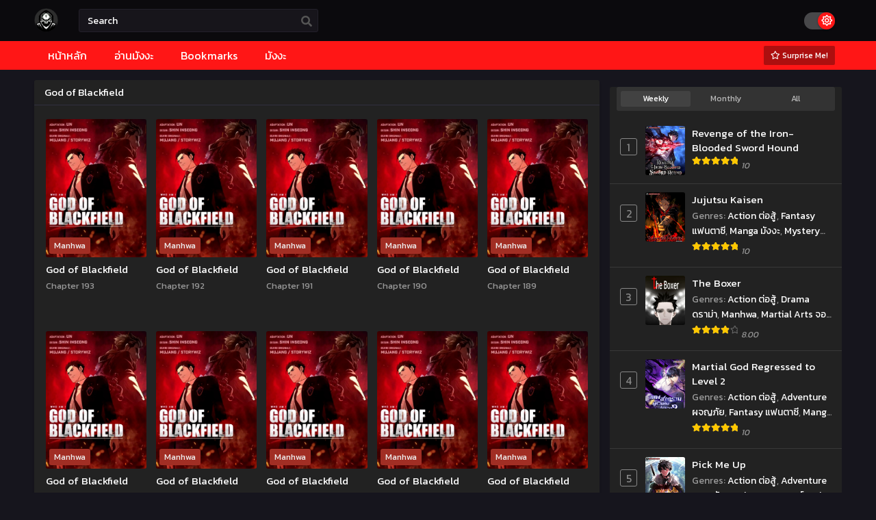

--- FILE ---
content_type: text/html; charset=UTF-8
request_url: https://reapertrans.com/category/god-of-blackfield/
body_size: 15217
content:
<!DOCTYPE html>
<html lang="en-US" prefix="og: https://ogp.me/ns#">
<head>
	<meta http-equiv="Content-Type" content="text/html; charset=UTF-8" />
	<meta name="viewport" content="width=device-width" />
		<meta name="theme-color" content="#424242">
	<meta name="msapplication-navbutton-color" content="#424242">
	<meta name="apple-mobile-web-app-capable" content="yes">
	<meta name="apple-mobile-web-app-status-bar-style" content="#424242">
	<!-- Facebook SDK -->
<div id="fb-root"></div>
<script async defer crossorigin="anonymous" src="https://connect.facebook.net/en_US/sdk.js#xfbml=1&version=v17.0" nonce="549443259368787"></script>
<!-- Manifest added by SuperPWA - Progressive Web Apps Plugin For WordPress -->
<link rel="manifest" href="/superpwa-manifest-nginx.json">
<meta name="theme-color" content="#D5E0EB">
<!-- / SuperPWA.com -->

<!-- Search Engine Optimization by Rank Math PRO - https://rankmath.com/ -->
<title>God of Blackfield - มังงะ อ่านมังงะ Manga Manhwa เว็บอ่านการ์ตูนออนไลน์</title>
<meta name="robots" content="follow, index, max-snippet:-1, max-video-preview:-1, max-image-preview:large"/>
<link rel="canonical" href="https://reapertrans.com/category/god-of-blackfield/" />
<link rel="next" href="https://reapertrans.com/category/god-of-blackfield/page/2/" />
<meta property="og:locale" content="en_US" />
<meta property="og:type" content="article" />
<meta property="og:title" content="God of Blackfield - มังงะ อ่านมังงะ Manga Manhwa เว็บอ่านการ์ตูนออนไลน์" />
<meta property="og:url" content="https://reapertrans.com/category/god-of-blackfield/" />
<meta property="og:site_name" content="Reapertrans.com มังงะออนไลน์ Manga Manhwa อ่านการ์ตูนแปลไทย" />
<meta property="article:publisher" content="https://www.facebook.com/reapertrans/" />
<meta name="twitter:card" content="summary_large_image" />
<meta name="twitter:title" content="God of Blackfield - มังงะ อ่านมังงะ Manga Manhwa เว็บอ่านการ์ตูนออนไลน์" />
<meta name="twitter:label1" content="Posts" />
<meta name="twitter:data1" content="193" />
<script type="application/ld+json" class="rank-math-schema-pro">{"@context":"https://schema.org","@graph":[{"@type":"Person","@id":"https://reapertrans.com/#person","name":"Reapertrans","sameAs":["https://www.facebook.com/reapertrans/"]},{"@type":"WebSite","@id":"https://reapertrans.com/#website","url":"https://reapertrans.com","name":"Reapertrans.com \u0e21\u0e31\u0e07\u0e07\u0e30\u0e2d\u0e2d\u0e19\u0e44\u0e25\u0e19\u0e4c Manga Manhwa \u0e2d\u0e48\u0e32\u0e19\u0e01\u0e32\u0e23\u0e4c\u0e15\u0e39\u0e19\u0e41\u0e1b\u0e25\u0e44\u0e17\u0e22","alternateName":"Reapertrans","publisher":{"@id":"https://reapertrans.com/#person"},"inLanguage":"en-US"},{"@type":"CollectionPage","@id":"https://reapertrans.com/category/god-of-blackfield/#webpage","url":"https://reapertrans.com/category/god-of-blackfield/","name":"God of Blackfield - \u0e21\u0e31\u0e07\u0e07\u0e30 \u0e2d\u0e48\u0e32\u0e19\u0e21\u0e31\u0e07\u0e07\u0e30 Manga Manhwa \u0e40\u0e27\u0e47\u0e1a\u0e2d\u0e48\u0e32\u0e19\u0e01\u0e32\u0e23\u0e4c\u0e15\u0e39\u0e19\u0e2d\u0e2d\u0e19\u0e44\u0e25\u0e19\u0e4c","isPartOf":{"@id":"https://reapertrans.com/#website"},"inLanguage":"en-US"}]}</script>
<!-- /Rank Math WordPress SEO plugin -->

<link rel='dns-prefetch' href='//fonts.googleapis.com' />
<link rel="alternate" type="application/rss+xml" title="มังงะ อ่านมังงะ Manga Manhwa เว็บอ่านการ์ตูนออนไลน์ &raquo; God of Blackfield Category Feed" href="https://reapertrans.com/category/god-of-blackfield/feed/" />
<script>const ts_config = {"general":{"ajaxurl":"https:\/\/reapertrans.com\/wp-admin\/admin-ajax.php","site_url":"https:\/\/reapertrans.com","defaultTheme":"darkmode","logo_dark":"https:\/\/reapertrans.com\/wp-content\/uploads\/2023\/01\/r.png","logo_light":"https:\/\/reapertrans.com\/wp-content\/uploads\/2023\/01\/r.png","slow_view_count":false,"slow_view_count_interval":6,"display_view_count":false},"lang":{},"bookmark":{"max":"100","enabled":true},"series_history":{"widget":{"tpl":"<li>\n    <a href=\"#\/\" data-id=\"{{episode_id}}\" class=\"ts-history-item\">{{series_name}} {{episode_label}} <b>{{episode_number}}<\/b> <span class=\"post-date\">{{time}}<\/span><\/a>\n<\/li>"}}};</script><style id='wp-img-auto-sizes-contain-inline-css' type='text/css'>
img:is([sizes=auto i],[sizes^="auto," i]){contain-intrinsic-size:3000px 1500px}
/*# sourceURL=wp-img-auto-sizes-contain-inline-css */
</style>
<style id='wp-emoji-styles-inline-css' type='text/css'>

	img.wp-smiley, img.emoji {
		display: inline !important;
		border: none !important;
		box-shadow: none !important;
		height: 1em !important;
		width: 1em !important;
		margin: 0 0.07em !important;
		vertical-align: -0.1em !important;
		background: none !important;
		padding: 0 !important;
	}
/*# sourceURL=wp-emoji-styles-inline-css */
</style>
<style id='classic-theme-styles-inline-css' type='text/css'>
/*! This file is auto-generated */
.wp-block-button__link{color:#fff;background-color:#32373c;border-radius:9999px;box-shadow:none;text-decoration:none;padding:calc(.667em + 2px) calc(1.333em + 2px);font-size:1.125em}.wp-block-file__button{background:#32373c;color:#fff;text-decoration:none}
/*# sourceURL=/wp-includes/css/classic-themes.min.css */
</style>
<link rel='stylesheet' id='style-css' href='https://reapertrans.com/wp-content/themes/mangastream/style.css?ver=1.1.9' type='text/css' media='all' />
<link rel='stylesheet' id='lightstyle-css' href='https://reapertrans.com/wp-content/themes/mangastream/assets/css/lightmode.css?ver=1.1.9' type='text/css' media='all' />
<style id="seed-fonts-all-css" media="all">/* thai */
@font-face {
  font-family: 'Kanit';
  font-style: normal;
  font-weight: 400;
  font-display: swap;
  src: url(/fonts.gstatic.com/s/kanit/v17/nKKZ-Go6G5tXcraBGwCKd6xBDFs.woff2) format('woff2');
  unicode-range: U+02D7, U+0303, U+0331, U+0E01-0E5B, U+200C-200D, U+25CC;
}
/* vietnamese */
@font-face {
  font-family: 'Kanit';
  font-style: normal;
  font-weight: 400;
  font-display: swap;
  src: url(/fonts.gstatic.com/s/kanit/v17/nKKZ-Go6G5tXcraaGwCKd6xBDFs.woff2) format('woff2');
  unicode-range: U+0102-0103, U+0110-0111, U+0128-0129, U+0168-0169, U+01A0-01A1, U+01AF-01B0, U+0300-0301, U+0303-0304, U+0308-0309, U+0323, U+0329, U+1EA0-1EF9, U+20AB;
}
/* latin-ext */
@font-face {
  font-family: 'Kanit';
  font-style: normal;
  font-weight: 400;
  font-display: swap;
  src: url(/fonts.gstatic.com/s/kanit/v17/nKKZ-Go6G5tXcrabGwCKd6xBDFs.woff2) format('woff2');
  unicode-range: U+0100-02BA, U+02BD-02C5, U+02C7-02CC, U+02CE-02D7, U+02DD-02FF, U+0304, U+0308, U+0329, U+1D00-1DBF, U+1E00-1E9F, U+1EF2-1EFF, U+2020, U+20A0-20AB, U+20AD-20C0, U+2113, U+2C60-2C7F, U+A720-A7FF;
}
/* latin */
@font-face {
  font-family: 'Kanit';
  font-style: normal;
  font-weight: 400;
  font-display: swap;
  src: url(/fonts.gstatic.com/s/kanit/v17/nKKZ-Go6G5tXcraVGwCKd6xB.woff2) format('woff2');
  unicode-range: U+0000-00FF, U+0131, U+0152-0153, U+02BB-02BC, U+02C6, U+02DA, U+02DC, U+0304, U+0308, U+0329, U+2000-206F, U+20AC, U+2122, U+2191, U+2193, U+2212, U+2215, U+FEFF, U+FFFD;
}
</style>
<style id='seed-fonts-all-inline-css' type='text/css'>
h1, h2, h3, h4, h5, h6, nav, .nav, .menu, button, .button, .btn, .price, ._heading, .wp-block-pullquote blockquote, blockquote, label, legend, .main-info, .info-desc, .entry-title, .listupd .utao .uta .luf{font-family: "Kanit",sans-serif; }body {--s-heading:"Kanit",sans-serif}body {--s-heading-weight:}
/*# sourceURL=seed-fonts-all-inline-css */
</style>
<style id="seed-fonts-body-all-css" media="all">/* thai */
@font-face {
  font-family: 'Kanit';
  font-style: normal;
  font-weight: 400;
  font-display: swap;
  src: url(/fonts.gstatic.com/s/kanit/v17/nKKZ-Go6G5tXcraBGwCKd6xBDFs.woff2) format('woff2');
  unicode-range: U+02D7, U+0303, U+0331, U+0E01-0E5B, U+200C-200D, U+25CC;
}
/* vietnamese */
@font-face {
  font-family: 'Kanit';
  font-style: normal;
  font-weight: 400;
  font-display: swap;
  src: url(/fonts.gstatic.com/s/kanit/v17/nKKZ-Go6G5tXcraaGwCKd6xBDFs.woff2) format('woff2');
  unicode-range: U+0102-0103, U+0110-0111, U+0128-0129, U+0168-0169, U+01A0-01A1, U+01AF-01B0, U+0300-0301, U+0303-0304, U+0308-0309, U+0323, U+0329, U+1EA0-1EF9, U+20AB;
}
/* latin-ext */
@font-face {
  font-family: 'Kanit';
  font-style: normal;
  font-weight: 400;
  font-display: swap;
  src: url(/fonts.gstatic.com/s/kanit/v17/nKKZ-Go6G5tXcrabGwCKd6xBDFs.woff2) format('woff2');
  unicode-range: U+0100-02BA, U+02BD-02C5, U+02C7-02CC, U+02CE-02D7, U+02DD-02FF, U+0304, U+0308, U+0329, U+1D00-1DBF, U+1E00-1E9F, U+1EF2-1EFF, U+2020, U+20A0-20AB, U+20AD-20C0, U+2113, U+2C60-2C7F, U+A720-A7FF;
}
/* latin */
@font-face {
  font-family: 'Kanit';
  font-style: normal;
  font-weight: 400;
  font-display: swap;
  src: url(/fonts.gstatic.com/s/kanit/v17/nKKZ-Go6G5tXcraVGwCKd6xB.woff2) format('woff2');
  unicode-range: U+0000-00FF, U+0131, U+0152-0153, U+02BB-02BC, U+02C6, U+02DA, U+02DC, U+0304, U+0308, U+0329, U+2000-206F, U+20AC, U+2122, U+2191, U+2193, U+2212, U+2215, U+FEFF, U+FFFD;
}
</style>
<style id='seed-fonts-body-all-inline-css' type='text/css'>
body{font-family: "Kanit",sans-serif; font-size: 16px; line-height: 1.6; }body {--s-body:"Kanit",sans-serif;--s-body-line-height:1.6;}
/*# sourceURL=seed-fonts-body-all-inline-css */
</style>
<!--n2css--><!--n2js--><script type="text/javascript" src="https://reapertrans.com/wp-content/themes/mangastream/assets/js/jquery.min.js?ver=3.6.0" id="jquery-js"></script>
<script type="text/javascript" src="https://reapertrans.com/wp-content/themes/mangastream/assets/js/function.js?ver=1.1.9" id="tsfn_scripts-js"></script>
<script type="text/javascript" src="https://reapertrans.com/wp-content/themes/mangastream/assets/js/bookmark.js?ver=1.1.9" id="bookmarks_script-js"></script>
<link rel="https://api.w.org/" href="https://reapertrans.com/wp-json/" /><link rel="alternate" title="JSON" type="application/json" href="https://reapertrans.com/wp-json/wp/v2/categories/599" /><link rel="EditURI" type="application/rsd+xml" title="RSD" href="https://reapertrans.com/xmlrpc.php?rsd" />
<meta name="generator" content="WordPress 6.9" />
        <script type="text/javascript">
                var sf_templates = "<a href=\"{search_url_escaped}\">View All Results<\/a>";
                var sf_position = '0';
                var sf_input = '.search-live';
                jQuery(document).ready(function(){
                    jQuery(sf_input).ajaxyLiveSearch({"expand":false,"searchUrl":"https:\/\/reapertrans.com\/?s=%s","text":"Search","delay":500,"iwidth":180,"width":350,"ajaxUrl":"https:\/\/reapertrans.com\/wp-admin\/admin-ajax.php","rtl":0});
                    jQuery(".live-search_ajaxy-selective-input").keyup(function() {
                        var width = jQuery(this).val().length * 8;
                        if(width < 50) {
                            width = 50;
                        }
                        jQuery(this).width(width);
                    });
                    jQuery(".live-search_ajaxy-selective-search").click(function() {
                        jQuery(this).find(".live-search_ajaxy-selective-input").focus();
                    });
                    jQuery(".live-search_ajaxy-selective-close").click(function() {
                        jQuery(this).parent().remove();
                    });
                });
        </script>
        <link rel="preconnect" href="https://fonts.googleapis.com">
<link rel="preconnect" href="https://fonts.gstatic.com" crossorigin>
<style id="" media="all">/* cyrillic-ext */
@font-face {
  font-family: 'Fira Sans';
  font-style: italic;
  font-weight: 400;
  font-display: swap;
  src: url(/fonts.gstatic.com/s/firasans/v18/va9C4kDNxMZdWfMOD5VvkrjEYTLVdlTOr0s.woff2) format('woff2');
  unicode-range: U+0460-052F, U+1C80-1C8A, U+20B4, U+2DE0-2DFF, U+A640-A69F, U+FE2E-FE2F;
}
/* cyrillic */
@font-face {
  font-family: 'Fira Sans';
  font-style: italic;
  font-weight: 400;
  font-display: swap;
  src: url(/fonts.gstatic.com/s/firasans/v18/va9C4kDNxMZdWfMOD5VvkrjNYTLVdlTOr0s.woff2) format('woff2');
  unicode-range: U+0301, U+0400-045F, U+0490-0491, U+04B0-04B1, U+2116;
}
/* greek-ext */
@font-face {
  font-family: 'Fira Sans';
  font-style: italic;
  font-weight: 400;
  font-display: swap;
  src: url(/fonts.gstatic.com/s/firasans/v18/va9C4kDNxMZdWfMOD5VvkrjFYTLVdlTOr0s.woff2) format('woff2');
  unicode-range: U+1F00-1FFF;
}
/* greek */
@font-face {
  font-family: 'Fira Sans';
  font-style: italic;
  font-weight: 400;
  font-display: swap;
  src: url(/fonts.gstatic.com/s/firasans/v18/va9C4kDNxMZdWfMOD5VvkrjKYTLVdlTOr0s.woff2) format('woff2');
  unicode-range: U+0370-0377, U+037A-037F, U+0384-038A, U+038C, U+038E-03A1, U+03A3-03FF;
}
/* vietnamese */
@font-face {
  font-family: 'Fira Sans';
  font-style: italic;
  font-weight: 400;
  font-display: swap;
  src: url(/fonts.gstatic.com/s/firasans/v18/va9C4kDNxMZdWfMOD5VvkrjGYTLVdlTOr0s.woff2) format('woff2');
  unicode-range: U+0102-0103, U+0110-0111, U+0128-0129, U+0168-0169, U+01A0-01A1, U+01AF-01B0, U+0300-0301, U+0303-0304, U+0308-0309, U+0323, U+0329, U+1EA0-1EF9, U+20AB;
}
/* latin-ext */
@font-face {
  font-family: 'Fira Sans';
  font-style: italic;
  font-weight: 400;
  font-display: swap;
  src: url(/fonts.gstatic.com/s/firasans/v18/va9C4kDNxMZdWfMOD5VvkrjHYTLVdlTOr0s.woff2) format('woff2');
  unicode-range: U+0100-02BA, U+02BD-02C5, U+02C7-02CC, U+02CE-02D7, U+02DD-02FF, U+0304, U+0308, U+0329, U+1D00-1DBF, U+1E00-1E9F, U+1EF2-1EFF, U+2020, U+20A0-20AB, U+20AD-20C0, U+2113, U+2C60-2C7F, U+A720-A7FF;
}
/* latin */
@font-face {
  font-family: 'Fira Sans';
  font-style: italic;
  font-weight: 400;
  font-display: swap;
  src: url(/fonts.gstatic.com/s/firasans/v18/va9C4kDNxMZdWfMOD5VvkrjJYTLVdlTO.woff2) format('woff2');
  unicode-range: U+0000-00FF, U+0131, U+0152-0153, U+02BB-02BC, U+02C6, U+02DA, U+02DC, U+0304, U+0308, U+0329, U+2000-206F, U+20AC, U+2122, U+2191, U+2193, U+2212, U+2215, U+FEFF, U+FFFD;
}
/* cyrillic-ext */
@font-face {
  font-family: 'Fira Sans';
  font-style: italic;
  font-weight: 500;
  font-display: swap;
  src: url(/fonts.gstatic.com/s/firasans/v18/va9f4kDNxMZdWfMOD5VvkrA6Qif1VFnklULWJXg.woff2) format('woff2');
  unicode-range: U+0460-052F, U+1C80-1C8A, U+20B4, U+2DE0-2DFF, U+A640-A69F, U+FE2E-FE2F;
}
/* cyrillic */
@font-face {
  font-family: 'Fira Sans';
  font-style: italic;
  font-weight: 500;
  font-display: swap;
  src: url(/fonts.gstatic.com/s/firasans/v18/va9f4kDNxMZdWfMOD5VvkrA6Qif8VFnklULWJXg.woff2) format('woff2');
  unicode-range: U+0301, U+0400-045F, U+0490-0491, U+04B0-04B1, U+2116;
}
/* greek-ext */
@font-face {
  font-family: 'Fira Sans';
  font-style: italic;
  font-weight: 500;
  font-display: swap;
  src: url(/fonts.gstatic.com/s/firasans/v18/va9f4kDNxMZdWfMOD5VvkrA6Qif0VFnklULWJXg.woff2) format('woff2');
  unicode-range: U+1F00-1FFF;
}
/* greek */
@font-face {
  font-family: 'Fira Sans';
  font-style: italic;
  font-weight: 500;
  font-display: swap;
  src: url(/fonts.gstatic.com/s/firasans/v18/va9f4kDNxMZdWfMOD5VvkrA6Qif7VFnklULWJXg.woff2) format('woff2');
  unicode-range: U+0370-0377, U+037A-037F, U+0384-038A, U+038C, U+038E-03A1, U+03A3-03FF;
}
/* vietnamese */
@font-face {
  font-family: 'Fira Sans';
  font-style: italic;
  font-weight: 500;
  font-display: swap;
  src: url(/fonts.gstatic.com/s/firasans/v18/va9f4kDNxMZdWfMOD5VvkrA6Qif3VFnklULWJXg.woff2) format('woff2');
  unicode-range: U+0102-0103, U+0110-0111, U+0128-0129, U+0168-0169, U+01A0-01A1, U+01AF-01B0, U+0300-0301, U+0303-0304, U+0308-0309, U+0323, U+0329, U+1EA0-1EF9, U+20AB;
}
/* latin-ext */
@font-face {
  font-family: 'Fira Sans';
  font-style: italic;
  font-weight: 500;
  font-display: swap;
  src: url(/fonts.gstatic.com/s/firasans/v18/va9f4kDNxMZdWfMOD5VvkrA6Qif2VFnklULWJXg.woff2) format('woff2');
  unicode-range: U+0100-02BA, U+02BD-02C5, U+02C7-02CC, U+02CE-02D7, U+02DD-02FF, U+0304, U+0308, U+0329, U+1D00-1DBF, U+1E00-1E9F, U+1EF2-1EFF, U+2020, U+20A0-20AB, U+20AD-20C0, U+2113, U+2C60-2C7F, U+A720-A7FF;
}
/* latin */
@font-face {
  font-family: 'Fira Sans';
  font-style: italic;
  font-weight: 500;
  font-display: swap;
  src: url(/fonts.gstatic.com/s/firasans/v18/va9f4kDNxMZdWfMOD5VvkrA6Qif4VFnklULW.woff2) format('woff2');
  unicode-range: U+0000-00FF, U+0131, U+0152-0153, U+02BB-02BC, U+02C6, U+02DA, U+02DC, U+0304, U+0308, U+0329, U+2000-206F, U+20AC, U+2122, U+2191, U+2193, U+2212, U+2215, U+FEFF, U+FFFD;
}
/* cyrillic-ext */
@font-face {
  font-family: 'Fira Sans';
  font-style: italic;
  font-weight: 600;
  font-display: swap;
  src: url(/fonts.gstatic.com/s/firasans/v18/va9f4kDNxMZdWfMOD5VvkrAWRSf1VFnklULWJXg.woff2) format('woff2');
  unicode-range: U+0460-052F, U+1C80-1C8A, U+20B4, U+2DE0-2DFF, U+A640-A69F, U+FE2E-FE2F;
}
/* cyrillic */
@font-face {
  font-family: 'Fira Sans';
  font-style: italic;
  font-weight: 600;
  font-display: swap;
  src: url(/fonts.gstatic.com/s/firasans/v18/va9f4kDNxMZdWfMOD5VvkrAWRSf8VFnklULWJXg.woff2) format('woff2');
  unicode-range: U+0301, U+0400-045F, U+0490-0491, U+04B0-04B1, U+2116;
}
/* greek-ext */
@font-face {
  font-family: 'Fira Sans';
  font-style: italic;
  font-weight: 600;
  font-display: swap;
  src: url(/fonts.gstatic.com/s/firasans/v18/va9f4kDNxMZdWfMOD5VvkrAWRSf0VFnklULWJXg.woff2) format('woff2');
  unicode-range: U+1F00-1FFF;
}
/* greek */
@font-face {
  font-family: 'Fira Sans';
  font-style: italic;
  font-weight: 600;
  font-display: swap;
  src: url(/fonts.gstatic.com/s/firasans/v18/va9f4kDNxMZdWfMOD5VvkrAWRSf7VFnklULWJXg.woff2) format('woff2');
  unicode-range: U+0370-0377, U+037A-037F, U+0384-038A, U+038C, U+038E-03A1, U+03A3-03FF;
}
/* vietnamese */
@font-face {
  font-family: 'Fira Sans';
  font-style: italic;
  font-weight: 600;
  font-display: swap;
  src: url(/fonts.gstatic.com/s/firasans/v18/va9f4kDNxMZdWfMOD5VvkrAWRSf3VFnklULWJXg.woff2) format('woff2');
  unicode-range: U+0102-0103, U+0110-0111, U+0128-0129, U+0168-0169, U+01A0-01A1, U+01AF-01B0, U+0300-0301, U+0303-0304, U+0308-0309, U+0323, U+0329, U+1EA0-1EF9, U+20AB;
}
/* latin-ext */
@font-face {
  font-family: 'Fira Sans';
  font-style: italic;
  font-weight: 600;
  font-display: swap;
  src: url(/fonts.gstatic.com/s/firasans/v18/va9f4kDNxMZdWfMOD5VvkrAWRSf2VFnklULWJXg.woff2) format('woff2');
  unicode-range: U+0100-02BA, U+02BD-02C5, U+02C7-02CC, U+02CE-02D7, U+02DD-02FF, U+0304, U+0308, U+0329, U+1D00-1DBF, U+1E00-1E9F, U+1EF2-1EFF, U+2020, U+20A0-20AB, U+20AD-20C0, U+2113, U+2C60-2C7F, U+A720-A7FF;
}
/* latin */
@font-face {
  font-family: 'Fira Sans';
  font-style: italic;
  font-weight: 600;
  font-display: swap;
  src: url(/fonts.gstatic.com/s/firasans/v18/va9f4kDNxMZdWfMOD5VvkrAWRSf4VFnklULW.woff2) format('woff2');
  unicode-range: U+0000-00FF, U+0131, U+0152-0153, U+02BB-02BC, U+02C6, U+02DA, U+02DC, U+0304, U+0308, U+0329, U+2000-206F, U+20AC, U+2122, U+2191, U+2193, U+2212, U+2215, U+FEFF, U+FFFD;
}
/* cyrillic-ext */
@font-face {
  font-family: 'Fira Sans';
  font-style: italic;
  font-weight: 700;
  font-display: swap;
  src: url(/fonts.gstatic.com/s/firasans/v18/va9f4kDNxMZdWfMOD5VvkrByRCf1VFnklULWJXg.woff2) format('woff2');
  unicode-range: U+0460-052F, U+1C80-1C8A, U+20B4, U+2DE0-2DFF, U+A640-A69F, U+FE2E-FE2F;
}
/* cyrillic */
@font-face {
  font-family: 'Fira Sans';
  font-style: italic;
  font-weight: 700;
  font-display: swap;
  src: url(/fonts.gstatic.com/s/firasans/v18/va9f4kDNxMZdWfMOD5VvkrByRCf8VFnklULWJXg.woff2) format('woff2');
  unicode-range: U+0301, U+0400-045F, U+0490-0491, U+04B0-04B1, U+2116;
}
/* greek-ext */
@font-face {
  font-family: 'Fira Sans';
  font-style: italic;
  font-weight: 700;
  font-display: swap;
  src: url(/fonts.gstatic.com/s/firasans/v18/va9f4kDNxMZdWfMOD5VvkrByRCf0VFnklULWJXg.woff2) format('woff2');
  unicode-range: U+1F00-1FFF;
}
/* greek */
@font-face {
  font-family: 'Fira Sans';
  font-style: italic;
  font-weight: 700;
  font-display: swap;
  src: url(/fonts.gstatic.com/s/firasans/v18/va9f4kDNxMZdWfMOD5VvkrByRCf7VFnklULWJXg.woff2) format('woff2');
  unicode-range: U+0370-0377, U+037A-037F, U+0384-038A, U+038C, U+038E-03A1, U+03A3-03FF;
}
/* vietnamese */
@font-face {
  font-family: 'Fira Sans';
  font-style: italic;
  font-weight: 700;
  font-display: swap;
  src: url(/fonts.gstatic.com/s/firasans/v18/va9f4kDNxMZdWfMOD5VvkrByRCf3VFnklULWJXg.woff2) format('woff2');
  unicode-range: U+0102-0103, U+0110-0111, U+0128-0129, U+0168-0169, U+01A0-01A1, U+01AF-01B0, U+0300-0301, U+0303-0304, U+0308-0309, U+0323, U+0329, U+1EA0-1EF9, U+20AB;
}
/* latin-ext */
@font-face {
  font-family: 'Fira Sans';
  font-style: italic;
  font-weight: 700;
  font-display: swap;
  src: url(/fonts.gstatic.com/s/firasans/v18/va9f4kDNxMZdWfMOD5VvkrByRCf2VFnklULWJXg.woff2) format('woff2');
  unicode-range: U+0100-02BA, U+02BD-02C5, U+02C7-02CC, U+02CE-02D7, U+02DD-02FF, U+0304, U+0308, U+0329, U+1D00-1DBF, U+1E00-1E9F, U+1EF2-1EFF, U+2020, U+20A0-20AB, U+20AD-20C0, U+2113, U+2C60-2C7F, U+A720-A7FF;
}
/* latin */
@font-face {
  font-family: 'Fira Sans';
  font-style: italic;
  font-weight: 700;
  font-display: swap;
  src: url(/fonts.gstatic.com/s/firasans/v18/va9f4kDNxMZdWfMOD5VvkrByRCf4VFnklULW.woff2) format('woff2');
  unicode-range: U+0000-00FF, U+0131, U+0152-0153, U+02BB-02BC, U+02C6, U+02DA, U+02DC, U+0304, U+0308, U+0329, U+2000-206F, U+20AC, U+2122, U+2191, U+2193, U+2212, U+2215, U+FEFF, U+FFFD;
}
/* cyrillic-ext */
@font-face {
  font-family: 'Fira Sans';
  font-style: normal;
  font-weight: 400;
  font-display: swap;
  src: url(/fonts.gstatic.com/s/firasans/v18/va9E4kDNxMZdWfMOD5VvmojLazX3dGTP.woff2) format('woff2');
  unicode-range: U+0460-052F, U+1C80-1C8A, U+20B4, U+2DE0-2DFF, U+A640-A69F, U+FE2E-FE2F;
}
/* cyrillic */
@font-face {
  font-family: 'Fira Sans';
  font-style: normal;
  font-weight: 400;
  font-display: swap;
  src: url(/fonts.gstatic.com/s/firasans/v18/va9E4kDNxMZdWfMOD5Vvk4jLazX3dGTP.woff2) format('woff2');
  unicode-range: U+0301, U+0400-045F, U+0490-0491, U+04B0-04B1, U+2116;
}
/* greek-ext */
@font-face {
  font-family: 'Fira Sans';
  font-style: normal;
  font-weight: 400;
  font-display: swap;
  src: url(/fonts.gstatic.com/s/firasans/v18/va9E4kDNxMZdWfMOD5Vvm4jLazX3dGTP.woff2) format('woff2');
  unicode-range: U+1F00-1FFF;
}
/* greek */
@font-face {
  font-family: 'Fira Sans';
  font-style: normal;
  font-weight: 400;
  font-display: swap;
  src: url(/fonts.gstatic.com/s/firasans/v18/va9E4kDNxMZdWfMOD5VvlIjLazX3dGTP.woff2) format('woff2');
  unicode-range: U+0370-0377, U+037A-037F, U+0384-038A, U+038C, U+038E-03A1, U+03A3-03FF;
}
/* vietnamese */
@font-face {
  font-family: 'Fira Sans';
  font-style: normal;
  font-weight: 400;
  font-display: swap;
  src: url(/fonts.gstatic.com/s/firasans/v18/va9E4kDNxMZdWfMOD5VvmIjLazX3dGTP.woff2) format('woff2');
  unicode-range: U+0102-0103, U+0110-0111, U+0128-0129, U+0168-0169, U+01A0-01A1, U+01AF-01B0, U+0300-0301, U+0303-0304, U+0308-0309, U+0323, U+0329, U+1EA0-1EF9, U+20AB;
}
/* latin-ext */
@font-face {
  font-family: 'Fira Sans';
  font-style: normal;
  font-weight: 400;
  font-display: swap;
  src: url(/fonts.gstatic.com/s/firasans/v18/va9E4kDNxMZdWfMOD5VvmYjLazX3dGTP.woff2) format('woff2');
  unicode-range: U+0100-02BA, U+02BD-02C5, U+02C7-02CC, U+02CE-02D7, U+02DD-02FF, U+0304, U+0308, U+0329, U+1D00-1DBF, U+1E00-1E9F, U+1EF2-1EFF, U+2020, U+20A0-20AB, U+20AD-20C0, U+2113, U+2C60-2C7F, U+A720-A7FF;
}
/* latin */
@font-face {
  font-family: 'Fira Sans';
  font-style: normal;
  font-weight: 400;
  font-display: swap;
  src: url(/fonts.gstatic.com/s/firasans/v18/va9E4kDNxMZdWfMOD5Vvl4jLazX3dA.woff2) format('woff2');
  unicode-range: U+0000-00FF, U+0131, U+0152-0153, U+02BB-02BC, U+02C6, U+02DA, U+02DC, U+0304, U+0308, U+0329, U+2000-206F, U+20AC, U+2122, U+2191, U+2193, U+2212, U+2215, U+FEFF, U+FFFD;
}
/* cyrillic-ext */
@font-face {
  font-family: 'Fira Sans';
  font-style: normal;
  font-weight: 500;
  font-display: swap;
  src: url(/fonts.gstatic.com/s/firasans/v18/va9B4kDNxMZdWfMOD5VnZKveSxf6Xl7Gl3LX.woff2) format('woff2');
  unicode-range: U+0460-052F, U+1C80-1C8A, U+20B4, U+2DE0-2DFF, U+A640-A69F, U+FE2E-FE2F;
}
/* cyrillic */
@font-face {
  font-family: 'Fira Sans';
  font-style: normal;
  font-weight: 500;
  font-display: swap;
  src: url(/fonts.gstatic.com/s/firasans/v18/va9B4kDNxMZdWfMOD5VnZKveQhf6Xl7Gl3LX.woff2) format('woff2');
  unicode-range: U+0301, U+0400-045F, U+0490-0491, U+04B0-04B1, U+2116;
}
/* greek-ext */
@font-face {
  font-family: 'Fira Sans';
  font-style: normal;
  font-weight: 500;
  font-display: swap;
  src: url(/fonts.gstatic.com/s/firasans/v18/va9B4kDNxMZdWfMOD5VnZKveShf6Xl7Gl3LX.woff2) format('woff2');
  unicode-range: U+1F00-1FFF;
}
/* greek */
@font-face {
  font-family: 'Fira Sans';
  font-style: normal;
  font-weight: 500;
  font-display: swap;
  src: url(/fonts.gstatic.com/s/firasans/v18/va9B4kDNxMZdWfMOD5VnZKveRRf6Xl7Gl3LX.woff2) format('woff2');
  unicode-range: U+0370-0377, U+037A-037F, U+0384-038A, U+038C, U+038E-03A1, U+03A3-03FF;
}
/* vietnamese */
@font-face {
  font-family: 'Fira Sans';
  font-style: normal;
  font-weight: 500;
  font-display: swap;
  src: url(/fonts.gstatic.com/s/firasans/v18/va9B4kDNxMZdWfMOD5VnZKveSRf6Xl7Gl3LX.woff2) format('woff2');
  unicode-range: U+0102-0103, U+0110-0111, U+0128-0129, U+0168-0169, U+01A0-01A1, U+01AF-01B0, U+0300-0301, U+0303-0304, U+0308-0309, U+0323, U+0329, U+1EA0-1EF9, U+20AB;
}
/* latin-ext */
@font-face {
  font-family: 'Fira Sans';
  font-style: normal;
  font-weight: 500;
  font-display: swap;
  src: url(/fonts.gstatic.com/s/firasans/v18/va9B4kDNxMZdWfMOD5VnZKveSBf6Xl7Gl3LX.woff2) format('woff2');
  unicode-range: U+0100-02BA, U+02BD-02C5, U+02C7-02CC, U+02CE-02D7, U+02DD-02FF, U+0304, U+0308, U+0329, U+1D00-1DBF, U+1E00-1E9F, U+1EF2-1EFF, U+2020, U+20A0-20AB, U+20AD-20C0, U+2113, U+2C60-2C7F, U+A720-A7FF;
}
/* latin */
@font-face {
  font-family: 'Fira Sans';
  font-style: normal;
  font-weight: 500;
  font-display: swap;
  src: url(/fonts.gstatic.com/s/firasans/v18/va9B4kDNxMZdWfMOD5VnZKveRhf6Xl7Glw.woff2) format('woff2');
  unicode-range: U+0000-00FF, U+0131, U+0152-0153, U+02BB-02BC, U+02C6, U+02DA, U+02DC, U+0304, U+0308, U+0329, U+2000-206F, U+20AC, U+2122, U+2191, U+2193, U+2212, U+2215, U+FEFF, U+FFFD;
}
/* cyrillic-ext */
@font-face {
  font-family: 'Fira Sans';
  font-style: normal;
  font-weight: 600;
  font-display: swap;
  src: url(/fonts.gstatic.com/s/firasans/v18/va9B4kDNxMZdWfMOD5VnSKzeSxf6Xl7Gl3LX.woff2) format('woff2');
  unicode-range: U+0460-052F, U+1C80-1C8A, U+20B4, U+2DE0-2DFF, U+A640-A69F, U+FE2E-FE2F;
}
/* cyrillic */
@font-face {
  font-family: 'Fira Sans';
  font-style: normal;
  font-weight: 600;
  font-display: swap;
  src: url(/fonts.gstatic.com/s/firasans/v18/va9B4kDNxMZdWfMOD5VnSKzeQhf6Xl7Gl3LX.woff2) format('woff2');
  unicode-range: U+0301, U+0400-045F, U+0490-0491, U+04B0-04B1, U+2116;
}
/* greek-ext */
@font-face {
  font-family: 'Fira Sans';
  font-style: normal;
  font-weight: 600;
  font-display: swap;
  src: url(/fonts.gstatic.com/s/firasans/v18/va9B4kDNxMZdWfMOD5VnSKzeShf6Xl7Gl3LX.woff2) format('woff2');
  unicode-range: U+1F00-1FFF;
}
/* greek */
@font-face {
  font-family: 'Fira Sans';
  font-style: normal;
  font-weight: 600;
  font-display: swap;
  src: url(/fonts.gstatic.com/s/firasans/v18/va9B4kDNxMZdWfMOD5VnSKzeRRf6Xl7Gl3LX.woff2) format('woff2');
  unicode-range: U+0370-0377, U+037A-037F, U+0384-038A, U+038C, U+038E-03A1, U+03A3-03FF;
}
/* vietnamese */
@font-face {
  font-family: 'Fira Sans';
  font-style: normal;
  font-weight: 600;
  font-display: swap;
  src: url(/fonts.gstatic.com/s/firasans/v18/va9B4kDNxMZdWfMOD5VnSKzeSRf6Xl7Gl3LX.woff2) format('woff2');
  unicode-range: U+0102-0103, U+0110-0111, U+0128-0129, U+0168-0169, U+01A0-01A1, U+01AF-01B0, U+0300-0301, U+0303-0304, U+0308-0309, U+0323, U+0329, U+1EA0-1EF9, U+20AB;
}
/* latin-ext */
@font-face {
  font-family: 'Fira Sans';
  font-style: normal;
  font-weight: 600;
  font-display: swap;
  src: url(/fonts.gstatic.com/s/firasans/v18/va9B4kDNxMZdWfMOD5VnSKzeSBf6Xl7Gl3LX.woff2) format('woff2');
  unicode-range: U+0100-02BA, U+02BD-02C5, U+02C7-02CC, U+02CE-02D7, U+02DD-02FF, U+0304, U+0308, U+0329, U+1D00-1DBF, U+1E00-1E9F, U+1EF2-1EFF, U+2020, U+20A0-20AB, U+20AD-20C0, U+2113, U+2C60-2C7F, U+A720-A7FF;
}
/* latin */
@font-face {
  font-family: 'Fira Sans';
  font-style: normal;
  font-weight: 600;
  font-display: swap;
  src: url(/fonts.gstatic.com/s/firasans/v18/va9B4kDNxMZdWfMOD5VnSKzeRhf6Xl7Glw.woff2) format('woff2');
  unicode-range: U+0000-00FF, U+0131, U+0152-0153, U+02BB-02BC, U+02C6, U+02DA, U+02DC, U+0304, U+0308, U+0329, U+2000-206F, U+20AC, U+2122, U+2191, U+2193, U+2212, U+2215, U+FEFF, U+FFFD;
}
/* cyrillic-ext */
@font-face {
  font-family: 'Fira Sans';
  font-style: normal;
  font-weight: 700;
  font-display: swap;
  src: url(/fonts.gstatic.com/s/firasans/v18/va9B4kDNxMZdWfMOD5VnLK3eSxf6Xl7Gl3LX.woff2) format('woff2');
  unicode-range: U+0460-052F, U+1C80-1C8A, U+20B4, U+2DE0-2DFF, U+A640-A69F, U+FE2E-FE2F;
}
/* cyrillic */
@font-face {
  font-family: 'Fira Sans';
  font-style: normal;
  font-weight: 700;
  font-display: swap;
  src: url(/fonts.gstatic.com/s/firasans/v18/va9B4kDNxMZdWfMOD5VnLK3eQhf6Xl7Gl3LX.woff2) format('woff2');
  unicode-range: U+0301, U+0400-045F, U+0490-0491, U+04B0-04B1, U+2116;
}
/* greek-ext */
@font-face {
  font-family: 'Fira Sans';
  font-style: normal;
  font-weight: 700;
  font-display: swap;
  src: url(/fonts.gstatic.com/s/firasans/v18/va9B4kDNxMZdWfMOD5VnLK3eShf6Xl7Gl3LX.woff2) format('woff2');
  unicode-range: U+1F00-1FFF;
}
/* greek */
@font-face {
  font-family: 'Fira Sans';
  font-style: normal;
  font-weight: 700;
  font-display: swap;
  src: url(/fonts.gstatic.com/s/firasans/v18/va9B4kDNxMZdWfMOD5VnLK3eRRf6Xl7Gl3LX.woff2) format('woff2');
  unicode-range: U+0370-0377, U+037A-037F, U+0384-038A, U+038C, U+038E-03A1, U+03A3-03FF;
}
/* vietnamese */
@font-face {
  font-family: 'Fira Sans';
  font-style: normal;
  font-weight: 700;
  font-display: swap;
  src: url(/fonts.gstatic.com/s/firasans/v18/va9B4kDNxMZdWfMOD5VnLK3eSRf6Xl7Gl3LX.woff2) format('woff2');
  unicode-range: U+0102-0103, U+0110-0111, U+0128-0129, U+0168-0169, U+01A0-01A1, U+01AF-01B0, U+0300-0301, U+0303-0304, U+0308-0309, U+0323, U+0329, U+1EA0-1EF9, U+20AB;
}
/* latin-ext */
@font-face {
  font-family: 'Fira Sans';
  font-style: normal;
  font-weight: 700;
  font-display: swap;
  src: url(/fonts.gstatic.com/s/firasans/v18/va9B4kDNxMZdWfMOD5VnLK3eSBf6Xl7Gl3LX.woff2) format('woff2');
  unicode-range: U+0100-02BA, U+02BD-02C5, U+02C7-02CC, U+02CE-02D7, U+02DD-02FF, U+0304, U+0308, U+0329, U+1D00-1DBF, U+1E00-1E9F, U+1EF2-1EFF, U+2020, U+20A0-20AB, U+20AD-20C0, U+2113, U+2C60-2C7F, U+A720-A7FF;
}
/* latin */
@font-face {
  font-family: 'Fira Sans';
  font-style: normal;
  font-weight: 700;
  font-display: swap;
  src: url(/fonts.gstatic.com/s/firasans/v18/va9B4kDNxMZdWfMOD5VnLK3eRhf6Xl7Glw.woff2) format('woff2');
  unicode-range: U+0000-00FF, U+0131, U+0152-0153, U+02BB-02BC, U+02C6, U+02DA, U+02DC, U+0304, U+0308, U+0329, U+2000-206F, U+20AC, U+2122, U+2191, U+2193, U+2212, U+2215, U+FEFF, U+FFFD;
}
</style>
<script>
	$(document).ready(function(){
		$(".shme").click(function(){
			$(".mm").toggleClass("shwx");
		});
		$(".topmobile").click(function(){
			$(".topmobcon").toggleClass("topmobshow");
		});
		$(".srcmob").click(function(){
			$(".minmb").toggleClass("minmbx");
		});
	});
</script>
<script type="text/javascript">
$(document).ready(function(){
	
	//Check to see if the window is top if not then display button
	$(window).scroll(function(){
		if ($(this).scrollTop() > 100) {
			$('.scrollToTop').fadeIn();
		} else {
			$('.scrollToTop').fadeOut();
		}
	});
	
	//Click event to scroll to top
	$('.scrollToTop').click(function(){
		$('html, body').animate({scrollTop : 0},800);
		return false;
	});
	
});
</script>
<style>
	#main-menu,.slider:before, .serieslist.pop ul li.topone .limit .bw .ctr,.releases .vl,.scrollToTop,#sidebar #bm-history li a:hover,.hpage a,#footer .footermenu,.footer-az .az-list li a,.bigcontent .infox .spe span:before,.bxcl ul li span.dt a,.bookmark,.commentx #submit,.bs .bsx .limit .type,.radiox input:checked ~ .checkmarkx,.advancedsearch button.searchz,.lightmode .nav_apb a:hover,.lista a,.lightmode .lista a:hover,.nextprev a,.disqusmen #commentform #submit, .blogbox .btitle .vl, .bigblogt span a {background:#424242} .pagination span.page-numbers.current,.quickfilter .filters .filter.submit button,#sidebar .section .ts-wpop-series-gen .ts-wpop-nav-tabs li.active span,#gallery.owl-loaded .owl-dots .owl-dot.active span {background:#424242 !important} 
	#sidebar .section #searchform #searchsubmit,.series-gen .nav-tabs li.active a,.lastend .inepcx a,.nav_apb a:hover,#top-menu li a:hover,.readingnav.rnavbot .readingnavbot .readingbar .readingprogress,.lightmode .bigcontent .infox .wd-full .mgen a:hover,.lightmode .bxcl ul li .chbox:hover,.lightmode ul.taxindex li a:hover,.comment-list .comment-body .reply a:hover,.topmobile,.bxcl ul::-webkit-scrollbar-thumb,.lightmode .slider:before,.quickfilter .filters .filter .genrez::-webkit-scrollbar-thumb,.paginationjs ul li.active a,.paginationjs ul li a:hover {background:#424242} 
	.lightmode #sidebar .section h4, .lightmode .serieslist ul li .ctr,.listupd .utao .uta .luf ul li,.lightmode .bs .bsx:hover .tt,.soralist ul,a:hover,.lightmode .blogbox .btitle h3,.lightmode .blogbox .btitle h1,.bxcl ul li .lchx a:visited, .listupd .utao .uta .luf ul li a:visited,.lightmode .pagination a:hover,.lightmode a:hover,#sidebar .serieslist ul li .leftseries h2 a:hover,.bs.styletere .epxs,.bxcl ul li .dt a,.lightmode .bigcontent .infox .wd-full .mgen a,.lightmode #sidebar .serieslist ul li .leftseries h2 a:hover,.comment-list .comment-body .reply a,.bxcl ul li .eph-num a:visited,.headpost .allc a {color:#424242} 
	.bxcl ul li .lchx a:visited, .listupd .utao .uta .luf ul li a:visited {color:#424242 !important} 
	.lightmode .serieslist ul li .ctr,.advancedsearch button.searchz,.lista a,.lightmode .lista a:hover,.blogbox .boxlist .bma .bmb .bmba, .page.blog .thumb,#sidebar .section #searchform #searchsubmit,.lightmode .bigcontent .infox .wd-full .mgen a,.lightmode .bxcl ul li .chbox:hover, .comment-list .comment-body .reply a {border-color:#424242}
	.hpage a:hover{color:#FFF !important;}
	@media only screen and (max-width:800px) {
		.lightmode.black .th, .lightmode .th, .th, .surprise{background:#424242} 
		#main-menu {background: rgba(28,28,28,0.95);}
	}
</style>
<link rel="icon" href="https://reapertrans.com/wp-content/uploads/2023/01/cropped-r-32x32.png" sizes="32x32" />
<link rel="icon" href="https://reapertrans.com/wp-content/uploads/2023/01/cropped-r-192x192.png" sizes="192x192" />
<link rel="apple-touch-icon" href="https://reapertrans.com/wp-content/uploads/2023/01/cropped-r-180x180.png" />
<meta name="msapplication-TileImage" content="https://reapertrans.com/wp-content/uploads/2023/01/cropped-r-270x270.png" />
		<style type="text/css" id="wp-custom-css">
			#main-menu, .slider:before, .serieslist.pop ul li.topone .limit .bw .ctr, .releases .vl, .scrollToTop, #sidebar #bm-history li a:hover, .hpage a, #footer .footermenu, .footer-az .az-list li a, .bigcontent .infox .spe span:before, .bxcl ul li span.dt a, .bookmark, .commentx #submit, .bs .bsx .limit .type, .radiox input:checked ~ .checkmarkx, .advancedsearch button.searchz, .lightmode .nav_apb a:hover, .lista a, .lightmode .lista a:hover, .nextprev a, .disqusmen #commentform #submit, .blogbox .btitle .vl, .bigblogt span a {
    background: #ff1616;
}
.listupd .utao .uta .luf ul li a {
    display: block;
    float: left;
    max-width: 100px;
    overflow: hidden;
    text-overflow: ellipsis;
    white-space: nowrap;
}
.animefull .bigcover:before {
    content: "";
    width: 100%;
    height: 100%;
    position: absolute;
    top: 0;
    left: 0;
    right: 0;
    bottom: 0;
    background: none;
    z-index: 1;
}
.sort-ban {
	margin-top: 1rem;
	margin-bottom: 1rem;
}

.sort-ban a img,
.mang-img-responsive {
	width: 100%;
	height: auto;
	border: 0;
}

.row {
	display: flex;
	flex-wrap: wrap;
	margin-right: -15px;
	margin-left: -15px;
}

.ls-bnn,
.lr-bnn {
	flex: 0 0 50%;
	max-width: 50%;
	padding-right: 15px;
	padding-left: 15px;
	box-sizing: border-box;
}

.lr-bnn a {
	display: block;
}

@media only screen and (min-width: 900px) {
	.sort-ban a img {
		width: 49.5%;
	}
}

@media (max-width: 992px) {

	.ls-bnn,
	.lr-bnn {
		flex-basis: 100%;
		max-width: 100%;
	}
}

.ls-bnn img,
.lr-bnn img {
	width: 100% !important;
}


.fb-comments iframe {
    background: #fff; /* ตั้งค่าแบ็กกราวด์ของ iframe เป็นสีดำ */
    color: #fff; /* ตั้งค่าตัวหนังสือเป็นสีขาว */
}
.mobilelogo img {
    height: 35px;
    width: 35px;
}
.logos img {
    height: 35px;
    width: 35px;
}		</style>
		<style id='global-styles-inline-css' type='text/css'>
:root{--wp--preset--aspect-ratio--square: 1;--wp--preset--aspect-ratio--4-3: 4/3;--wp--preset--aspect-ratio--3-4: 3/4;--wp--preset--aspect-ratio--3-2: 3/2;--wp--preset--aspect-ratio--2-3: 2/3;--wp--preset--aspect-ratio--16-9: 16/9;--wp--preset--aspect-ratio--9-16: 9/16;--wp--preset--color--black: #000000;--wp--preset--color--cyan-bluish-gray: #abb8c3;--wp--preset--color--white: #ffffff;--wp--preset--color--pale-pink: #f78da7;--wp--preset--color--vivid-red: #cf2e2e;--wp--preset--color--luminous-vivid-orange: #ff6900;--wp--preset--color--luminous-vivid-amber: #fcb900;--wp--preset--color--light-green-cyan: #7bdcb5;--wp--preset--color--vivid-green-cyan: #00d084;--wp--preset--color--pale-cyan-blue: #8ed1fc;--wp--preset--color--vivid-cyan-blue: #0693e3;--wp--preset--color--vivid-purple: #9b51e0;--wp--preset--gradient--vivid-cyan-blue-to-vivid-purple: linear-gradient(135deg,rgb(6,147,227) 0%,rgb(155,81,224) 100%);--wp--preset--gradient--light-green-cyan-to-vivid-green-cyan: linear-gradient(135deg,rgb(122,220,180) 0%,rgb(0,208,130) 100%);--wp--preset--gradient--luminous-vivid-amber-to-luminous-vivid-orange: linear-gradient(135deg,rgb(252,185,0) 0%,rgb(255,105,0) 100%);--wp--preset--gradient--luminous-vivid-orange-to-vivid-red: linear-gradient(135deg,rgb(255,105,0) 0%,rgb(207,46,46) 100%);--wp--preset--gradient--very-light-gray-to-cyan-bluish-gray: linear-gradient(135deg,rgb(238,238,238) 0%,rgb(169,184,195) 100%);--wp--preset--gradient--cool-to-warm-spectrum: linear-gradient(135deg,rgb(74,234,220) 0%,rgb(151,120,209) 20%,rgb(207,42,186) 40%,rgb(238,44,130) 60%,rgb(251,105,98) 80%,rgb(254,248,76) 100%);--wp--preset--gradient--blush-light-purple: linear-gradient(135deg,rgb(255,206,236) 0%,rgb(152,150,240) 100%);--wp--preset--gradient--blush-bordeaux: linear-gradient(135deg,rgb(254,205,165) 0%,rgb(254,45,45) 50%,rgb(107,0,62) 100%);--wp--preset--gradient--luminous-dusk: linear-gradient(135deg,rgb(255,203,112) 0%,rgb(199,81,192) 50%,rgb(65,88,208) 100%);--wp--preset--gradient--pale-ocean: linear-gradient(135deg,rgb(255,245,203) 0%,rgb(182,227,212) 50%,rgb(51,167,181) 100%);--wp--preset--gradient--electric-grass: linear-gradient(135deg,rgb(202,248,128) 0%,rgb(113,206,126) 100%);--wp--preset--gradient--midnight: linear-gradient(135deg,rgb(2,3,129) 0%,rgb(40,116,252) 100%);--wp--preset--font-size--small: 13px;--wp--preset--font-size--medium: 20px;--wp--preset--font-size--large: 36px;--wp--preset--font-size--x-large: 42px;--wp--preset--spacing--20: 0.44rem;--wp--preset--spacing--30: 0.67rem;--wp--preset--spacing--40: 1rem;--wp--preset--spacing--50: 1.5rem;--wp--preset--spacing--60: 2.25rem;--wp--preset--spacing--70: 3.38rem;--wp--preset--spacing--80: 5.06rem;--wp--preset--shadow--natural: 6px 6px 9px rgba(0, 0, 0, 0.2);--wp--preset--shadow--deep: 12px 12px 50px rgba(0, 0, 0, 0.4);--wp--preset--shadow--sharp: 6px 6px 0px rgba(0, 0, 0, 0.2);--wp--preset--shadow--outlined: 6px 6px 0px -3px rgb(255, 255, 255), 6px 6px rgb(0, 0, 0);--wp--preset--shadow--crisp: 6px 6px 0px rgb(0, 0, 0);}:where(.is-layout-flex){gap: 0.5em;}:where(.is-layout-grid){gap: 0.5em;}body .is-layout-flex{display: flex;}.is-layout-flex{flex-wrap: wrap;align-items: center;}.is-layout-flex > :is(*, div){margin: 0;}body .is-layout-grid{display: grid;}.is-layout-grid > :is(*, div){margin: 0;}:where(.wp-block-columns.is-layout-flex){gap: 2em;}:where(.wp-block-columns.is-layout-grid){gap: 2em;}:where(.wp-block-post-template.is-layout-flex){gap: 1.25em;}:where(.wp-block-post-template.is-layout-grid){gap: 1.25em;}.has-black-color{color: var(--wp--preset--color--black) !important;}.has-cyan-bluish-gray-color{color: var(--wp--preset--color--cyan-bluish-gray) !important;}.has-white-color{color: var(--wp--preset--color--white) !important;}.has-pale-pink-color{color: var(--wp--preset--color--pale-pink) !important;}.has-vivid-red-color{color: var(--wp--preset--color--vivid-red) !important;}.has-luminous-vivid-orange-color{color: var(--wp--preset--color--luminous-vivid-orange) !important;}.has-luminous-vivid-amber-color{color: var(--wp--preset--color--luminous-vivid-amber) !important;}.has-light-green-cyan-color{color: var(--wp--preset--color--light-green-cyan) !important;}.has-vivid-green-cyan-color{color: var(--wp--preset--color--vivid-green-cyan) !important;}.has-pale-cyan-blue-color{color: var(--wp--preset--color--pale-cyan-blue) !important;}.has-vivid-cyan-blue-color{color: var(--wp--preset--color--vivid-cyan-blue) !important;}.has-vivid-purple-color{color: var(--wp--preset--color--vivid-purple) !important;}.has-black-background-color{background-color: var(--wp--preset--color--black) !important;}.has-cyan-bluish-gray-background-color{background-color: var(--wp--preset--color--cyan-bluish-gray) !important;}.has-white-background-color{background-color: var(--wp--preset--color--white) !important;}.has-pale-pink-background-color{background-color: var(--wp--preset--color--pale-pink) !important;}.has-vivid-red-background-color{background-color: var(--wp--preset--color--vivid-red) !important;}.has-luminous-vivid-orange-background-color{background-color: var(--wp--preset--color--luminous-vivid-orange) !important;}.has-luminous-vivid-amber-background-color{background-color: var(--wp--preset--color--luminous-vivid-amber) !important;}.has-light-green-cyan-background-color{background-color: var(--wp--preset--color--light-green-cyan) !important;}.has-vivid-green-cyan-background-color{background-color: var(--wp--preset--color--vivid-green-cyan) !important;}.has-pale-cyan-blue-background-color{background-color: var(--wp--preset--color--pale-cyan-blue) !important;}.has-vivid-cyan-blue-background-color{background-color: var(--wp--preset--color--vivid-cyan-blue) !important;}.has-vivid-purple-background-color{background-color: var(--wp--preset--color--vivid-purple) !important;}.has-black-border-color{border-color: var(--wp--preset--color--black) !important;}.has-cyan-bluish-gray-border-color{border-color: var(--wp--preset--color--cyan-bluish-gray) !important;}.has-white-border-color{border-color: var(--wp--preset--color--white) !important;}.has-pale-pink-border-color{border-color: var(--wp--preset--color--pale-pink) !important;}.has-vivid-red-border-color{border-color: var(--wp--preset--color--vivid-red) !important;}.has-luminous-vivid-orange-border-color{border-color: var(--wp--preset--color--luminous-vivid-orange) !important;}.has-luminous-vivid-amber-border-color{border-color: var(--wp--preset--color--luminous-vivid-amber) !important;}.has-light-green-cyan-border-color{border-color: var(--wp--preset--color--light-green-cyan) !important;}.has-vivid-green-cyan-border-color{border-color: var(--wp--preset--color--vivid-green-cyan) !important;}.has-pale-cyan-blue-border-color{border-color: var(--wp--preset--color--pale-cyan-blue) !important;}.has-vivid-cyan-blue-border-color{border-color: var(--wp--preset--color--vivid-cyan-blue) !important;}.has-vivid-purple-border-color{border-color: var(--wp--preset--color--vivid-purple) !important;}.has-vivid-cyan-blue-to-vivid-purple-gradient-background{background: var(--wp--preset--gradient--vivid-cyan-blue-to-vivid-purple) !important;}.has-light-green-cyan-to-vivid-green-cyan-gradient-background{background: var(--wp--preset--gradient--light-green-cyan-to-vivid-green-cyan) !important;}.has-luminous-vivid-amber-to-luminous-vivid-orange-gradient-background{background: var(--wp--preset--gradient--luminous-vivid-amber-to-luminous-vivid-orange) !important;}.has-luminous-vivid-orange-to-vivid-red-gradient-background{background: var(--wp--preset--gradient--luminous-vivid-orange-to-vivid-red) !important;}.has-very-light-gray-to-cyan-bluish-gray-gradient-background{background: var(--wp--preset--gradient--very-light-gray-to-cyan-bluish-gray) !important;}.has-cool-to-warm-spectrum-gradient-background{background: var(--wp--preset--gradient--cool-to-warm-spectrum) !important;}.has-blush-light-purple-gradient-background{background: var(--wp--preset--gradient--blush-light-purple) !important;}.has-blush-bordeaux-gradient-background{background: var(--wp--preset--gradient--blush-bordeaux) !important;}.has-luminous-dusk-gradient-background{background: var(--wp--preset--gradient--luminous-dusk) !important;}.has-pale-ocean-gradient-background{background: var(--wp--preset--gradient--pale-ocean) !important;}.has-electric-grass-gradient-background{background: var(--wp--preset--gradient--electric-grass) !important;}.has-midnight-gradient-background{background: var(--wp--preset--gradient--midnight) !important;}.has-small-font-size{font-size: var(--wp--preset--font-size--small) !important;}.has-medium-font-size{font-size: var(--wp--preset--font-size--medium) !important;}.has-large-font-size{font-size: var(--wp--preset--font-size--large) !important;}.has-x-large-font-size{font-size: var(--wp--preset--font-size--x-large) !important;}
/*# sourceURL=global-styles-inline-css */
</style>
<link rel='stylesheet' id='fontawesome-css' href='https://reapertrans.com/wp-content/themes/mangastream/assets/css/font-awesome.min.css?ver=5.13.0' type='text/css' media='all' />
</head>
<body class="darkmode" itemscope="itemscope" itemtype="http://schema.org/WebPage">	<script>ts_darkmode.init();</script>
	
<div data-rocket-location-hash="b9cc7682de1995f7491d12af32aee7c8" class="th">
	<div data-rocket-location-hash="09798f24116fd9f919dfb6e504767307" class="centernav bound">
<div data-rocket-location-hash="0077af0c6b1c3e4926a3d3d6cc3f9754" class="shme"><i class="fa fa-bars" aria-hidden="true"></i></div>
<header data-rocket-location-hash="9f00b19d7f9d21029a3221b569caaa94" role="banner" itemscope itemtype="http://schema.org/WPHeader">
<div class="site-branding logox">
		<span class="logos">
			<a title="มังงะ อ่านมังงะ Manga Manhwa เว็บอ่านการ์ตูนออนไลน์ - reapertrans.com  อ่านมังงะ มังงะ manga manhwa เกาหลี แปลไทย อ่านการ์ตูน รวมมังงะยอดฮิต แอพอ่านฟรี มังงะ00 168 รวบรวมไว้ที่เว็บนี้แล้ว ios android" itemprop="url" href="https://reapertrans.com/"><img src="https://reapertrans.com/wp-content/uploads/2023/01/r.png" alt="มังงะ อ่านมังงะ Manga Manhwa เว็บอ่านการ์ตูนออนไลน์ - reapertrans.com  อ่านมังงะ มังงะ manga manhwa เกาหลี แปลไทย อ่านการ์ตูน รวมมังงะยอดฮิต แอพอ่านฟรี มังงะ00 168 รวบรวมไว้ที่เว็บนี้แล้ว ios android" width="195" height="35"><span class="hdl">มังงะ อ่านมังงะ Manga Manhwa เว็บอ่านการ์ตูนออนไลน์</span></a>
		</span>
				<span class="mobilelogo">
			<a href="https://reapertrans.com/"><img src="https://reapertrans.com/wp-content/uploads/2023/01/r.png" alt="มังงะ อ่านมังงะ Manga Manhwa เว็บอ่านการ์ตูนออนไลน์ - reapertrans.com  อ่านมังงะ มังงะ manga manhwa เกาหลี แปลไทย อ่านการ์ตูน รวมมังงะยอดฮิต แอพอ่านฟรี มังงะ00 168 รวบรวมไว้ที่เว็บนี้แล้ว ios android" width="195" height="35" /></a>
		</span>
		<meta itemprop="name" content="มังงะ อ่านมังงะ Manga Manhwa เว็บอ่านการ์ตูนออนไลน์" />
	</div>
</header>
<div data-rocket-location-hash="177816244d0345e88b61d4b820666299" class="searchx minmb">
 		<form action="https://reapertrans.com/" id="form" method="get" itemprop="potentialAction" itemscope itemtype="http://schema.org/SearchAction">
			<meta itemprop="target" content="https://reapertrans.com/?s={query}"/>
  			<input id="s" itemprop="query-input" class="search-live" type="text" placeholder="Search" name="s"/>
			<button type="submit" id="submit" aria-label="search"><i class="fas fa-search" aria-hidden="true"></i></button>
			<div class="srcmob srccls"><i class="fas fa-times-circle"></i></div>
 		</form>
	</div>
		<div data-rocket-location-hash="15b42750850fe0c3c03d97bcb60254a8" class="srcmob"><i class="fas fa-search" aria-hidden="true"></i></div>
		<div data-rocket-location-hash="8911a2f654a02b10f15dbd9d356443ea" id="thememode">
			<span id="switchtext">Switch Mode</span>
			<label class="switch">
			  <input type="checkbox" aria-labelledby="switchtext">
			  <span class="slider round"></span>
			</label>
		</div>
		<script>
			if (localStorage.getItem("thememode") == null){
				if (ts_config.general.defaultTheme == "lightmode"){
					jQuery(".logos img").attr('src', 'https://reapertrans.com/wp-content/uploads/2023/01/r.png');
					jQuery("#thememode input[type='checkbox']").prop('checked', false);
				}else{
					jQuery(".logos img").attr('src', 'https://reapertrans.com/wp-content/uploads/2023/01/r.png');
					jQuery("#thememode input[type='checkbox']").prop('checked', true);
				}
			}else if (localStorage.getItem("thememode") == "lightmode"){
				jQuery(".logos img").attr('src', 'https://reapertrans.com/wp-content/uploads/2023/01/r.png');
				jQuery("#thememode input[type='checkbox']").prop('checked', false);
			}else{
				jQuery(".logos img").attr('src', 'https://reapertrans.com/wp-content/uploads/2023/01/r.png');
				jQuery("#thememode input[type='checkbox']").prop('checked', true);
			}
		</script>
			</div>
	</div>
<nav id="main-menu" class="mm">
<div class="centernav">
<div class="bound">
<span itemscope="itemscope" itemtype="http://schema.org/SiteNavigationElement" role="navigation">
<ul id="menu-main" class="menu"><li id="menu-item-15" class="menu-item menu-item-type-custom menu-item-object-custom menu-item-home menu-item-15"><a href="https://reapertrans.com" itemprop="url"><span itemprop="name">หน้าหลัก</span></a></li>
<li id="menu-item-16" class="menu-item menu-item-type-custom menu-item-object-custom menu-item-16"><a href="https://reapertrans.com/manga/" itemprop="url"><span itemprop="name">อ่านมังงะ</span></a></li>
<li id="menu-item-37" class="menu-item menu-item-type-post_type menu-item-object-page menu-item-37"><a href="https://reapertrans.com/bookmark/" itemprop="url"><span itemprop="name">Bookmarks</span></a></li>
<li id="menu-item-131588" class="menu-item menu-item-type-custom menu-item-object-custom menu-item-131588"><a href="https://asurahunter.com/" itemprop="url"><span itemprop="name">มังงะ</span></a></li>
</ul></span>
<a href="https://reapertrans.com/random" class="surprise"><i class="far fa-star" aria-hidden="true"></i> Surprise Me!</a>
<div class="clear"></div>
</div>
</div>
</nav>	

<div data-rocket-location-hash="08eb1ad68c7fb6a2c3c413d4eb922694" id="content">

<div data-rocket-location-hash="1141456e3a14e1d6abc08bbcf501c846" class="wrapper"><div data-rocket-location-hash="044a58f04b3b8752e6aef1b604f39cf4" class="postbody">
<div class="bixbox">
		<div class="releases"><h1><span>God of Blackfield</span></h1></div>
	<div class="listupd">
	<div class="bs">
	<div class="bsx">
		
		<a href="https://reapertrans.com/god-of-blackfield-%e0%b8%95%e0%b8%ad%e0%b8%99%e0%b8%97%e0%b8%b5%e0%b9%88-193/" title="God of Blackfield ตอนที่ 193">
		<div class="limit">
			<div class="ply"></div>
			<span class="type Manhwa">Manhwa</span>			<img src=https://reapertrans.com/wp-content/uploads/2023/01/God-of-Blackfield.jpg />		</div>
		<div class="bigor">
			<div class="tt">
				God of Blackfield			</div>
			<div class="adds">
				<div class="epxs">Chapter 193</div>
			</div>
		</div>
		</a>
	</div>
</div><div class="bs">
	<div class="bsx">
		
		<a href="https://reapertrans.com/god-of-blackfield-%e0%b8%95%e0%b8%ad%e0%b8%99%e0%b8%97%e0%b8%b5%e0%b9%88-192/" title="God of Blackfield ตอนที่ 192">
		<div class="limit">
			<div class="ply"></div>
			<span class="type Manhwa">Manhwa</span>			<img src=https://reapertrans.com/wp-content/uploads/2023/01/God-of-Blackfield.jpg />		</div>
		<div class="bigor">
			<div class="tt">
				God of Blackfield			</div>
			<div class="adds">
				<div class="epxs">Chapter 192</div>
			</div>
		</div>
		</a>
	</div>
</div><div class="bs">
	<div class="bsx">
		
		<a href="https://reapertrans.com/god-of-blackfield-%e0%b8%95%e0%b8%ad%e0%b8%99%e0%b8%97%e0%b8%b5%e0%b9%88-191/" title="God of Blackfield ตอนที่ 191">
		<div class="limit">
			<div class="ply"></div>
			<span class="type Manhwa">Manhwa</span>			<img src=https://reapertrans.com/wp-content/uploads/2023/01/God-of-Blackfield.jpg />		</div>
		<div class="bigor">
			<div class="tt">
				God of Blackfield			</div>
			<div class="adds">
				<div class="epxs">Chapter 191</div>
			</div>
		</div>
		</a>
	</div>
</div><div class="bs">
	<div class="bsx">
		
		<a href="https://reapertrans.com/god-of-blackfield-%e0%b8%95%e0%b8%ad%e0%b8%99%e0%b8%97%e0%b8%b5%e0%b9%88-190/" title="God of Blackfield ตอนที่ 190">
		<div class="limit">
			<div class="ply"></div>
			<span class="type Manhwa">Manhwa</span>			<img src=https://reapertrans.com/wp-content/uploads/2023/01/God-of-Blackfield.jpg />		</div>
		<div class="bigor">
			<div class="tt">
				God of Blackfield			</div>
			<div class="adds">
				<div class="epxs">Chapter 190</div>
			</div>
		</div>
		</a>
	</div>
</div><div class="bs">
	<div class="bsx">
		
		<a href="https://reapertrans.com/god-of-blackfield-%e0%b8%95%e0%b8%ad%e0%b8%99%e0%b8%97%e0%b8%b5%e0%b9%88-189/" title="God of Blackfield ตอนที่ 189">
		<div class="limit">
			<div class="ply"></div>
			<span class="type Manhwa">Manhwa</span>			<img src=https://reapertrans.com/wp-content/uploads/2023/01/God-of-Blackfield.jpg />		</div>
		<div class="bigor">
			<div class="tt">
				God of Blackfield			</div>
			<div class="adds">
				<div class="epxs">Chapter 189</div>
			</div>
		</div>
		</a>
	</div>
</div><div class="bs">
	<div class="bsx">
		
		<a href="https://reapertrans.com/god-of-blackfield-%e0%b8%95%e0%b8%ad%e0%b8%99%e0%b8%97%e0%b8%b5%e0%b9%88-188/" title="God of Blackfield ตอนที่ 188">
		<div class="limit">
			<div class="ply"></div>
			<span class="type Manhwa">Manhwa</span>			<img src=https://reapertrans.com/wp-content/uploads/2023/01/God-of-Blackfield.jpg />		</div>
		<div class="bigor">
			<div class="tt">
				God of Blackfield			</div>
			<div class="adds">
				<div class="epxs">Chapter 188</div>
			</div>
		</div>
		</a>
	</div>
</div><div class="bs">
	<div class="bsx">
		
		<a href="https://reapertrans.com/god-of-blackfield-%e0%b8%95%e0%b8%ad%e0%b8%99%e0%b8%97%e0%b8%b5%e0%b9%88-187/" title="God of Blackfield ตอนที่ 187">
		<div class="limit">
			<div class="ply"></div>
			<span class="type Manhwa">Manhwa</span>			<img src=https://reapertrans.com/wp-content/uploads/2023/01/God-of-Blackfield.jpg />		</div>
		<div class="bigor">
			<div class="tt">
				God of Blackfield			</div>
			<div class="adds">
				<div class="epxs">Chapter 187</div>
			</div>
		</div>
		</a>
	</div>
</div><div class="bs">
	<div class="bsx">
		
		<a href="https://reapertrans.com/god-of-blackfield-%e0%b8%95%e0%b8%ad%e0%b8%99%e0%b8%97%e0%b8%b5%e0%b9%88-186/" title="God of Blackfield ตอนที่ 186">
		<div class="limit">
			<div class="ply"></div>
			<span class="type Manhwa">Manhwa</span>			<img src=https://reapertrans.com/wp-content/uploads/2023/01/God-of-Blackfield.jpg />		</div>
		<div class="bigor">
			<div class="tt">
				God of Blackfield			</div>
			<div class="adds">
				<div class="epxs">Chapter 186</div>
			</div>
		</div>
		</a>
	</div>
</div><div class="bs">
	<div class="bsx">
		
		<a href="https://reapertrans.com/god-of-blackfield-%e0%b8%95%e0%b8%ad%e0%b8%99%e0%b8%97%e0%b8%b5%e0%b9%88-185/" title="God of Blackfield ตอนที่ 185">
		<div class="limit">
			<div class="ply"></div>
			<span class="type Manhwa">Manhwa</span>			<img src=https://reapertrans.com/wp-content/uploads/2023/01/God-of-Blackfield.jpg />		</div>
		<div class="bigor">
			<div class="tt">
				God of Blackfield			</div>
			<div class="adds">
				<div class="epxs">Chapter 185</div>
			</div>
		</div>
		</a>
	</div>
</div><div class="bs">
	<div class="bsx">
		
		<a href="https://reapertrans.com/god-of-blackfield-%e0%b8%95%e0%b8%ad%e0%b8%99%e0%b8%97%e0%b8%b5%e0%b9%88-184/" title="God of Blackfield ตอนที่ 184">
		<div class="limit">
			<div class="ply"></div>
			<span class="type Manhwa">Manhwa</span>			<img src=https://reapertrans.com/wp-content/uploads/2023/01/God-of-Blackfield.jpg />		</div>
		<div class="bigor">
			<div class="tt">
				God of Blackfield			</div>
			<div class="adds">
				<div class="epxs">Chapter 184</div>
			</div>
		</div>
		</a>
	</div>
</div><div class="bs">
	<div class="bsx">
		
		<a href="https://reapertrans.com/god-of-blackfield-%e0%b8%95%e0%b8%ad%e0%b8%99%e0%b8%97%e0%b8%b5%e0%b9%88-183/" title="God of Blackfield ตอนที่ 183">
		<div class="limit">
			<div class="ply"></div>
			<span class="type Manhwa">Manhwa</span>			<img src=https://reapertrans.com/wp-content/uploads/2023/01/God-of-Blackfield.jpg />		</div>
		<div class="bigor">
			<div class="tt">
				God of Blackfield			</div>
			<div class="adds">
				<div class="epxs">Chapter 183</div>
			</div>
		</div>
		</a>
	</div>
</div><div class="bs">
	<div class="bsx">
		
		<a href="https://reapertrans.com/god-of-blackfield-%e0%b8%95%e0%b8%ad%e0%b8%99%e0%b8%97%e0%b8%b5%e0%b9%88-182/" title="God of Blackfield ตอนที่ 182">
		<div class="limit">
			<div class="ply"></div>
			<span class="type Manhwa">Manhwa</span>			<img src=https://reapertrans.com/wp-content/uploads/2023/01/God-of-Blackfield.jpg />		</div>
		<div class="bigor">
			<div class="tt">
				God of Blackfield			</div>
			<div class="adds">
				<div class="epxs">Chapter 182</div>
			</div>
		</div>
		</a>
	</div>
</div><div class="bs">
	<div class="bsx">
		
		<a href="https://reapertrans.com/god-of-blackfield-%e0%b8%95%e0%b8%ad%e0%b8%99%e0%b8%97%e0%b8%b5%e0%b9%88-181/" title="God of Blackfield ตอนที่ 181">
		<div class="limit">
			<div class="ply"></div>
			<span class="type Manhwa">Manhwa</span>			<img src=https://reapertrans.com/wp-content/uploads/2023/01/God-of-Blackfield.jpg />		</div>
		<div class="bigor">
			<div class="tt">
				God of Blackfield			</div>
			<div class="adds">
				<div class="epxs">Chapter 181</div>
			</div>
		</div>
		</a>
	</div>
</div><div class="bs">
	<div class="bsx">
		
		<a href="https://reapertrans.com/god-of-blackfield-%e0%b8%95%e0%b8%ad%e0%b8%99%e0%b8%97%e0%b8%b5%e0%b9%88-180/" title="God of Blackfield ตอนที่ 180">
		<div class="limit">
			<div class="ply"></div>
			<span class="type Manhwa">Manhwa</span>			<img src=https://reapertrans.com/wp-content/uploads/2023/01/God-of-Blackfield.jpg />		</div>
		<div class="bigor">
			<div class="tt">
				God of Blackfield			</div>
			<div class="adds">
				<div class="epxs">Chapter 180</div>
			</div>
		</div>
		</a>
	</div>
</div>	</div>	
	<div class="pagination">
			<span aria-current="page" class="page-numbers current">1</span>
<a class="page-numbers" href="https://reapertrans.com/category/god-of-blackfield/page/2/">2</a>
<a class="page-numbers" href="https://reapertrans.com/category/god-of-blackfield/page/3/">3</a>
<span class="page-numbers dots">&hellip;</span>
<a class="page-numbers" href="https://reapertrans.com/category/god-of-blackfield/page/14/">14</a>
<a class="next page-numbers" href="https://reapertrans.com/category/god-of-blackfield/page/2/">Next &raquo;</a>  
		</div>
	</div>
</div>
<div data-rocket-location-hash="a2b9a5602d288609a837fb317f68833c" id="sidebar">
	<div class="section">
<div class="ts-wpop-series-gen">
	<ul class="ts-wpop-nav-tabs">
		<li class="active"><span class="ts-wpop-tab" data-range="weekly">Weekly</span></li>
		<li><span  class="ts-wpop-tab" data-range="monthly">Monthly</span></li>
		<li><span  class="ts-wpop-tab" data-range="alltime">All</span></li>
	</ul>
</div>

	<div id="wpop-items">
	<div class='serieslist pop wpop wpop-weekly'>
		<ul>
							<li>
					<div class="ctr">1</div>
					<div class="imgseries">
						<a class="series" href="https://reapertrans.com/manga/revenge-of-the-iron-blooded-sword-hound/" rel="103874">
							<img src="https://reapertrans.com/wp-content/uploads/2023/04/revenge-of-the-iron-blooded-sword-hound.jpg" class="ts-post-image wp-post-image attachment-medium size-medium" loading="lazy" itemprop="image" title="Revenge of the Iron-Blooded Sword Hound" alt="Revenge of the Iron-Blooded Sword Hound" width="720" height="1034"/>						</a>
					</div>
					<div class="leftseries">
						<h2>
							<a class="series" href="https://reapertrans.com/manga/revenge-of-the-iron-blooded-sword-hound/" rel="103874">Revenge of the Iron-Blooded Sword Hound</a>
						</h2>
																		<div class="rt">
							<div class="rating">
								<div class="rating-prc">
									<div class="rtp">
										<div class="rtb"><span style="width:100%"></span></div>
									</div>
								</div>
								<div class="numscore">10</div>
							</div>
						</div>
											</div>
				</li>
							<li>
					<div class="ctr">2</div>
					<div class="imgseries">
						<a class="series" href="https://reapertrans.com/manga/jujutsu-kaisen/" rel="83745">
							<img src="https://reapertrans.com/wp-content/uploads/2023/02/jujutsu-kaisen.jpg" class="ts-post-image wp-post-image attachment-medium size-medium" loading="lazy" itemprop="image" title="Jujutsu Kaisen" alt="Jujutsu Kaisen" width="720" height="1034"/>						</a>
					</div>
					<div class="leftseries">
						<h2>
							<a class="series" href="https://reapertrans.com/manga/jujutsu-kaisen/" rel="83745">Jujutsu Kaisen</a>
						</h2>
						<span><b>Genres</b>: <a href="https://reapertrans.com/genres/action/" rel="tag">Action ต่อสู้</a>, <a href="https://reapertrans.com/genres/fantasy/" rel="tag">Fantasy แฟนตาซี</a>, <a href="https://reapertrans.com/genres/manga-%e0%b8%a1%e0%b8%b1%e0%b8%87%e0%b8%87%e0%b8%b0/" rel="tag">Manga มังงะ</a>, <a href="https://reapertrans.com/genres/mystery/" rel="tag">Mystery ลึกลับ</a>, <a href="https://reapertrans.com/genres/shounen/" rel="tag">Shounen โชเน็น</a>, <a href="https://reapertrans.com/genres/supernatural/" rel="tag">Supernatural เหนือธรรมชาติ</a>, <a href="https://reapertrans.com/genres/%e0%b8%a1%e0%b8%b1%e0%b8%87%e0%b8%87%e0%b8%b0/" rel="tag">มังงะ</a></span>												<div class="rt">
							<div class="rating">
								<div class="rating-prc">
									<div class="rtp">
										<div class="rtb"><span style="width:100%"></span></div>
									</div>
								</div>
								<div class="numscore">10</div>
							</div>
						</div>
											</div>
				</li>
							<li>
					<div class="ctr">3</div>
					<div class="imgseries">
						<a class="series" href="https://reapertrans.com/manga/the-boxer/" rel="148572">
							<img src="https://reapertrans.com/wp-content/uploads/2024/03/88.webp" class="ts-post-image wp-post-image attachment-medium size-medium" loading="lazy" itemprop="image" title="The Boxer" alt="The Boxer" width="690" height="1000"/>						</a>
					</div>
					<div class="leftseries">
						<h2>
							<a class="series" href="https://reapertrans.com/manga/the-boxer/" rel="148572">The Boxer</a>
						</h2>
						<span><b>Genres</b>: <a href="https://reapertrans.com/genres/action/" rel="tag">Action ต่อสู้</a>, <a href="https://reapertrans.com/genres/drama/" rel="tag">Drama ดราม่า</a>, <a href="https://reapertrans.com/genres/manhwa/" rel="tag">Manhwa</a>, <a href="https://reapertrans.com/genres/martial-arts/" rel="tag">Martial Arts จอมยุทธ์</a>, <a href="https://reapertrans.com/genres/shounen/" rel="tag">Shounen โชเน็น</a>, <a href="https://reapertrans.com/genres/sports/" rel="tag">Sports</a>, <a href="https://reapertrans.com/genres/%e0%b8%a1%e0%b8%b1%e0%b8%87%e0%b8%87%e0%b8%b0%e0%b9%80%e0%b8%81%e0%b8%b2%e0%b8%ab%e0%b8%a5%e0%b8%b5/" rel="tag">มังงะเกาหลี</a>, <a href="https://reapertrans.com/genres/%e0%b8%a1%e0%b8%b1%e0%b8%87%e0%b8%ae%e0%b8%a7%e0%b8%b2/" rel="tag">มังฮวา</a></span>												<div class="rt">
							<div class="rating">
								<div class="rating-prc">
									<div class="rtp">
										<div class="rtb"><span style="width:80%"></span></div>
									</div>
								</div>
								<div class="numscore">8.00</div>
							</div>
						</div>
											</div>
				</li>
							<li>
					<div class="ctr">4</div>
					<div class="imgseries">
						<a class="series" href="https://reapertrans.com/manga/martial-god-regressed-to-level-2/" rel="122962">
							<img src="https://reapertrans.com/wp-content/uploads/2023/07/MartialGodRegressed.jpg" class="ts-post-image wp-post-image attachment-medium size-medium" loading="lazy" itemprop="image" title="Martial God Regressed to Level 2" alt="Martial God Regressed to Level 2" width="663" height="936"/>						</a>
					</div>
					<div class="leftseries">
						<h2>
							<a class="series" href="https://reapertrans.com/manga/martial-god-regressed-to-level-2/" rel="122962">Martial God Regressed to Level 2</a>
						</h2>
						<span><b>Genres</b>: <a href="https://reapertrans.com/genres/action/" rel="tag">Action ต่อสู้</a>, <a href="https://reapertrans.com/genres/adventure/" rel="tag">Adventure ผจญภัย</a>, <a href="https://reapertrans.com/genres/fantasy/" rel="tag">Fantasy แฟนตาซี</a>, <a href="https://reapertrans.com/genres/manga-%e0%b8%a1%e0%b8%b1%e0%b8%87%e0%b8%87%e0%b8%b0/" rel="tag">Manga มังงะ</a>, <a href="https://reapertrans.com/genres/manhwa-%e0%b8%a1%e0%b8%b1%e0%b8%87%e0%b8%ae%e0%b8%a7%e0%b8%b2/" rel="tag">Manhwa มังฮวา</a>, <a href="https://reapertrans.com/genres/reincarnation-%e0%b9%80%e0%b8%81%e0%b8%b4%e0%b8%94%e0%b9%83%e0%b8%ab%e0%b8%a1%e0%b9%88/" rel="tag">Reincarnation เกิดใหม่</a>, <a href="https://reapertrans.com/genres/shounen/" rel="tag">Shounen โชเน็น</a>, <a href="https://reapertrans.com/genres/supernatural/" rel="tag">Supernatural เหนือธรรมชาติ</a>, <a href="https://reapertrans.com/genres/%e0%b8%a1%e0%b8%b1%e0%b8%87%e0%b8%87%e0%b8%b0/" rel="tag">มังงะ</a>, <a href="https://reapertrans.com/genres/%e0%b8%a3%e0%b8%b2%e0%b8%8a%e0%b8%b1%e0%b8%99%e0%b8%a2%e0%b8%a1%e0%b8%97%e0%b8%b9%e0%b8%95/" rel="tag">ราชันยมทูต</a></span>												<div class="rt">
							<div class="rating">
								<div class="rating-prc">
									<div class="rtp">
										<div class="rtb"><span style="width:100%"></span></div>
									</div>
								</div>
								<div class="numscore">10</div>
							</div>
						</div>
											</div>
				</li>
							<li>
					<div class="ctr">5</div>
					<div class="imgseries">
						<a class="series" href="https://reapertrans.com/manga/pick-me-up/" rel="82685">
							<img src="https://reapertrans.com/wp-content/uploads/2023/01/pick-me-up-infinite-gacha.jpg" class="ts-post-image wp-post-image attachment-medium size-medium" loading="lazy" itemprop="image" title="Pick Me Up" alt="Pick Me Up" width="720" height="1034"/>						</a>
					</div>
					<div class="leftseries">
						<h2>
							<a class="series" href="https://reapertrans.com/manga/pick-me-up/" rel="82685">Pick Me Up</a>
						</h2>
						<span><b>Genres</b>: <a href="https://reapertrans.com/genres/action/" rel="tag">Action ต่อสู้</a>, <a href="https://reapertrans.com/genres/adventure/" rel="tag">Adventure ผจญภัย</a>, <a href="https://reapertrans.com/genres/dark-fantasy-%e0%b8%94%e0%b8%b2%e0%b8%a3%e0%b9%8c%e0%b8%81%e0%b9%81%e0%b8%9f%e0%b8%99%e0%b8%95%e0%b8%b2%e0%b8%8b%e0%b8%b5%e0%b9%88/" rel="tag">Dark Fantasy ดาร์กแฟนตาซี่</a>, <a href="https://reapertrans.com/genres/fantasy/" rel="tag">Fantasy แฟนตาซี</a>, <a href="https://reapertrans.com/genres/manhwa-%e0%b8%a1%e0%b8%b1%e0%b8%87%e0%b8%ae%e0%b8%a7%e0%b8%b2/" rel="tag">Manhwa มังฮวา</a>, <a href="https://reapertrans.com/genres/%e0%b8%a3%e0%b8%b2%e0%b8%8a%e0%b8%b1%e0%b8%99%e0%b8%a2%e0%b8%a1%e0%b8%97%e0%b8%b9%e0%b8%95/" rel="tag">ราชันยมทูต</a></span>												<div class="rt">
							<div class="rating">
								<div class="rating-prc">
									<div class="rtp">
										<div class="rtb"><span style="width:100%"></span></div>
									</div>
								</div>
								<div class="numscore">10</div>
							</div>
						</div>
											</div>
				</li>
							<li>
					<div class="ctr">6</div>
					<div class="imgseries">
						<a class="series" href="https://reapertrans.com/manga/star-embracing-swordmaster/" rel="130076">
							<img src="https://reapertrans.com/wp-content/uploads/2023/09/Star-Embracing-Swordmaster.jpg" class="ts-post-image wp-post-image attachment-medium size-medium" loading="lazy" itemprop="image" title="Star-Embracing Swordmaster" alt="Star-Embracing Swordmaster" width="720" height="1034"/>						</a>
					</div>
					<div class="leftseries">
						<h2>
							<a class="series" href="https://reapertrans.com/manga/star-embracing-swordmaster/" rel="130076">Star-Embracing Swordmaster</a>
						</h2>
						<span><b>Genres</b>: <a href="https://reapertrans.com/genres/action/" rel="tag">Action ต่อสู้</a>, <a href="https://reapertrans.com/genres/adventure/" rel="tag">Adventure ผจญภัย</a>, <a href="https://reapertrans.com/genres/drama/" rel="tag">Drama ดราม่า</a>, <a href="https://reapertrans.com/genres/fantasy/" rel="tag">Fantasy แฟนตาซี</a>, <a href="https://reapertrans.com/genres/manhwa-%e0%b8%a1%e0%b8%b1%e0%b8%87%e0%b8%ae%e0%b8%a7%e0%b8%b2/" rel="tag">Manhwa มังฮวา</a></span>												<div class="rt">
							<div class="rating">
								<div class="rating-prc">
									<div class="rtp">
										<div class="rtb"><span style="width:85%"></span></div>
									</div>
								</div>
								<div class="numscore">8.5</div>
							</div>
						</div>
											</div>
				</li>
							<li>
					<div class="ctr">7</div>
					<div class="imgseries">
						<a class="series" href="https://reapertrans.com/manga/the-legendary-hero-is-an-academy-honors-student/" rel="170038">
							<img src="https://reapertrans.com/wp-content/uploads/2025/11/01-6-210x300.webp" class="ts-post-image wp-post-image attachment-medium size-medium" loading="lazy" itemprop="image" title="The Legendary Hero is an Academy Honors Student" alt="The Legendary Hero is an Academy Honors Student" width="210" height="300"/>						</a>
					</div>
					<div class="leftseries">
						<h2>
							<a class="series" href="https://reapertrans.com/manga/the-legendary-hero-is-an-academy-honors-student/" rel="170038">The Legendary Hero is an Academy Honors Student</a>
						</h2>
																		<div class="rt">
							<div class="rating">
								<div class="rating-prc">
									<div class="rtp">
										<div class="rtb"><span style="width:80%"></span></div>
									</div>
								</div>
								<div class="numscore">8.00</div>
							</div>
						</div>
											</div>
				</li>
							<li>
					<div class="ctr">8</div>
					<div class="imgseries">
						<a class="series" href="https://reapertrans.com/manga/swordmasters-youngest-son/" rel="84133">
							<img src="https://reapertrans.com/wp-content/uploads/2023/02/Swordmasters-Youngest-Son.jpg" class="ts-post-image wp-post-image attachment-medium size-medium" loading="lazy" itemprop="image" title="Swordmaster’s Youngest Son" alt="Swordmaster’s Youngest Son" width="720" height="1034"/>						</a>
					</div>
					<div class="leftseries">
						<h2>
							<a class="series" href="https://reapertrans.com/manga/swordmasters-youngest-son/" rel="84133">Swordmaster’s Youngest Son</a>
						</h2>
						<span><b>Genres</b>: <a href="https://reapertrans.com/genres/action/" rel="tag">Action ต่อสู้</a>, <a href="https://reapertrans.com/genres/adventure/" rel="tag">Adventure ผจญภัย</a>, <a href="https://reapertrans.com/genres/fantasy/" rel="tag">Fantasy แฟนตาซี</a>, <a href="https://reapertrans.com/genres/manhwa-%e0%b8%a1%e0%b8%b1%e0%b8%87%e0%b8%ae%e0%b8%a7%e0%b8%b2/" rel="tag">Manhwa มังฮวา</a>, <a href="https://reapertrans.com/genres/shounen/" rel="tag">Shounen โชเน็น</a></span>												<div class="rt">
							<div class="rating">
								<div class="rating-prc">
									<div class="rtp">
										<div class="rtb"><span style="width:90%"></span></div>
									</div>
								</div>
								<div class="numscore">9</div>
							</div>
						</div>
											</div>
				</li>
							<li>
					<div class="ctr">9</div>
					<div class="imgseries">
						<a class="series" href="https://reapertrans.com/manga/martial-peak/" rel="86307">
							<img src="https://reapertrans.com/wp-content/uploads/2023/02/martial-peak-1.jpg" class="ts-post-image wp-post-image attachment-medium size-medium" loading="lazy" itemprop="image" title="Martial Peak" alt="Martial Peak" width="720" height="1034"/>						</a>
					</div>
					<div class="leftseries">
						<h2>
							<a class="series" href="https://reapertrans.com/manga/martial-peak/" rel="86307">Martial Peak</a>
						</h2>
						<span><b>Genres</b>: <a href="https://reapertrans.com/genres/action/" rel="tag">Action ต่อสู้</a>, <a href="https://reapertrans.com/genres/adventure/" rel="tag">Adventure ผจญภัย</a>, <a href="https://reapertrans.com/genres/manhua-%e0%b8%a1%e0%b8%b1%e0%b8%87%e0%b8%ae%e0%b8%b1%e0%b8%a7/" rel="tag">Manhua มังฮัว</a>, <a href="https://reapertrans.com/genres/martial-arts/" rel="tag">Martial Arts จอมยุทธ์</a></span>												<div class="rt">
							<div class="rating">
								<div class="rating-prc">
									<div class="rtp">
										<div class="rtb"><span style="width:92%"></span></div>
									</div>
								</div>
								<div class="numscore">9.2</div>
							</div>
						</div>
											</div>
				</li>
							<li>
					<div class="ctr">10</div>
					<div class="imgseries">
						<a class="series" href="https://reapertrans.com/manga/solo-farming-in-the-tower/" rel="105184">
							<img src="https://reapertrans.com/wp-content/uploads/2023/04/Solo-Farming-In-The-Tower.png" class="ts-post-image wp-post-image attachment-medium size-medium" loading="lazy" itemprop="image" title="Solo Farming In The Tower" alt="Solo Farming In The Tower" width="720" height="1034"/>						</a>
					</div>
					<div class="leftseries">
						<h2>
							<a class="series" href="https://reapertrans.com/manga/solo-farming-in-the-tower/" rel="105184">Solo Farming In The Tower</a>
						</h2>
						<span><b>Genres</b>: <a href="https://reapertrans.com/genres/adventure/" rel="tag">Adventure ผจญภัย</a>, <a href="https://reapertrans.com/genres/comedy/" rel="tag">Comedy ตลก</a>, <a href="https://reapertrans.com/genres/fantasy/" rel="tag">Fantasy แฟนตาซี</a>, <a href="https://reapertrans.com/genres/manga-%e0%b8%a1%e0%b8%b1%e0%b8%87%e0%b8%87%e0%b8%b0/" rel="tag">Manga มังงะ</a>, <a href="https://reapertrans.com/genres/manhwa-%e0%b8%a1%e0%b8%b1%e0%b8%87%e0%b8%ae%e0%b8%a7%e0%b8%b2/" rel="tag">Manhwa มังฮวา</a>, <a href="https://reapertrans.com/genres/school-life/" rel="tag">School Life ชีวิตประจำวัน</a>, <a href="https://reapertrans.com/genres/system-%e0%b8%a3%e0%b8%b0%e0%b8%9a%e0%b8%9a/" rel="tag">SyStem ระบบ</a>, <a href="https://reapertrans.com/genres/%e0%b8%a1%e0%b8%b1%e0%b8%87%e0%b8%87%e0%b8%b0/" rel="tag">มังงะ</a>, <a href="https://reapertrans.com/genres/%e0%b8%a3%e0%b8%b2%e0%b8%8a%e0%b8%b1%e0%b8%99%e0%b8%a2%e0%b8%a1%e0%b8%97%e0%b8%b9%e0%b8%95/" rel="tag">ราชันยมทูต</a></span>												<div class="rt">
							<div class="rating">
								<div class="rating-prc">
									<div class="rtp">
										<div class="rtb"><span style="width:100%"></span></div>
									</div>
								</div>
								<div class="numscore">10</div>
							</div>
						</div>
											</div>
				</li>
					</ul>
	</div>


	<div class='serieslist pop wpop wpop-monthly'>
		<ul>
							<li>
					<div class="ctr">1</div>
					<div class="imgseries">
						<a class="series" href="https://reapertrans.com/manga/revenge-of-the-iron-blooded-sword-hound/" rel="103874">
							<img src="https://reapertrans.com/wp-content/uploads/2023/04/revenge-of-the-iron-blooded-sword-hound.jpg" class="ts-post-image wp-post-image attachment-medium size-medium" loading="lazy" itemprop="image" title="Revenge of the Iron-Blooded Sword Hound" alt="Revenge of the Iron-Blooded Sword Hound" width="720" height="1034"/>						</a>
					</div>
					<div class="leftseries">
						<h2>
							<a class="series" href="https://reapertrans.com/manga/revenge-of-the-iron-blooded-sword-hound/" rel="103874">Revenge of the Iron-Blooded Sword Hound</a>
						</h2>
																		<div class="rt">
							<div class="rating">
								<div class="rating-prc">
									<div class="rtp">
										<div class="rtb"><span style="width:100%"></span></div>
									</div>
								</div>
								<div class="numscore">10</div>
							</div>
						</div>
											</div>
				</li>
							<li>
					<div class="ctr">2</div>
					<div class="imgseries">
						<a class="series" href="https://reapertrans.com/manga/the-boxer/" rel="148572">
							<img src="https://reapertrans.com/wp-content/uploads/2024/03/88.webp" class="ts-post-image wp-post-image attachment-medium size-medium" loading="lazy" itemprop="image" title="The Boxer" alt="The Boxer" width="690" height="1000"/>						</a>
					</div>
					<div class="leftseries">
						<h2>
							<a class="series" href="https://reapertrans.com/manga/the-boxer/" rel="148572">The Boxer</a>
						</h2>
						<span><b>Genres</b>: <a href="https://reapertrans.com/genres/action/" rel="tag">Action ต่อสู้</a>, <a href="https://reapertrans.com/genres/drama/" rel="tag">Drama ดราม่า</a>, <a href="https://reapertrans.com/genres/manhwa/" rel="tag">Manhwa</a>, <a href="https://reapertrans.com/genres/martial-arts/" rel="tag">Martial Arts จอมยุทธ์</a>, <a href="https://reapertrans.com/genres/shounen/" rel="tag">Shounen โชเน็น</a>, <a href="https://reapertrans.com/genres/sports/" rel="tag">Sports</a>, <a href="https://reapertrans.com/genres/%e0%b8%a1%e0%b8%b1%e0%b8%87%e0%b8%87%e0%b8%b0%e0%b9%80%e0%b8%81%e0%b8%b2%e0%b8%ab%e0%b8%a5%e0%b8%b5/" rel="tag">มังงะเกาหลี</a>, <a href="https://reapertrans.com/genres/%e0%b8%a1%e0%b8%b1%e0%b8%87%e0%b8%ae%e0%b8%a7%e0%b8%b2/" rel="tag">มังฮวา</a></span>												<div class="rt">
							<div class="rating">
								<div class="rating-prc">
									<div class="rtp">
										<div class="rtb"><span style="width:80%"></span></div>
									</div>
								</div>
								<div class="numscore">8.00</div>
							</div>
						</div>
											</div>
				</li>
							<li>
					<div class="ctr">3</div>
					<div class="imgseries">
						<a class="series" href="https://reapertrans.com/manga/solo-farming-in-the-tower/" rel="105184">
							<img src="https://reapertrans.com/wp-content/uploads/2023/04/Solo-Farming-In-The-Tower.png" class="ts-post-image wp-post-image attachment-medium size-medium" loading="lazy" itemprop="image" title="Solo Farming In The Tower" alt="Solo Farming In The Tower" width="720" height="1034"/>						</a>
					</div>
					<div class="leftseries">
						<h2>
							<a class="series" href="https://reapertrans.com/manga/solo-farming-in-the-tower/" rel="105184">Solo Farming In The Tower</a>
						</h2>
						<span><b>Genres</b>: <a href="https://reapertrans.com/genres/adventure/" rel="tag">Adventure ผจญภัย</a>, <a href="https://reapertrans.com/genres/comedy/" rel="tag">Comedy ตลก</a>, <a href="https://reapertrans.com/genres/fantasy/" rel="tag">Fantasy แฟนตาซี</a>, <a href="https://reapertrans.com/genres/manga-%e0%b8%a1%e0%b8%b1%e0%b8%87%e0%b8%87%e0%b8%b0/" rel="tag">Manga มังงะ</a>, <a href="https://reapertrans.com/genres/manhwa-%e0%b8%a1%e0%b8%b1%e0%b8%87%e0%b8%ae%e0%b8%a7%e0%b8%b2/" rel="tag">Manhwa มังฮวา</a>, <a href="https://reapertrans.com/genres/school-life/" rel="tag">School Life ชีวิตประจำวัน</a>, <a href="https://reapertrans.com/genres/system-%e0%b8%a3%e0%b8%b0%e0%b8%9a%e0%b8%9a/" rel="tag">SyStem ระบบ</a>, <a href="https://reapertrans.com/genres/%e0%b8%a1%e0%b8%b1%e0%b8%87%e0%b8%87%e0%b8%b0/" rel="tag">มังงะ</a>, <a href="https://reapertrans.com/genres/%e0%b8%a3%e0%b8%b2%e0%b8%8a%e0%b8%b1%e0%b8%99%e0%b8%a2%e0%b8%a1%e0%b8%97%e0%b8%b9%e0%b8%95/" rel="tag">ราชันยมทูต</a></span>												<div class="rt">
							<div class="rating">
								<div class="rating-prc">
									<div class="rtp">
										<div class="rtb"><span style="width:100%"></span></div>
									</div>
								</div>
								<div class="numscore">10</div>
							</div>
						</div>
											</div>
				</li>
							<li>
					<div class="ctr">4</div>
					<div class="imgseries">
						<a class="series" href="https://reapertrans.com/manga/jujutsu-kaisen/" rel="83745">
							<img src="https://reapertrans.com/wp-content/uploads/2023/02/jujutsu-kaisen.jpg" class="ts-post-image wp-post-image attachment-medium size-medium" loading="lazy" itemprop="image" title="Jujutsu Kaisen" alt="Jujutsu Kaisen" width="720" height="1034"/>						</a>
					</div>
					<div class="leftseries">
						<h2>
							<a class="series" href="https://reapertrans.com/manga/jujutsu-kaisen/" rel="83745">Jujutsu Kaisen</a>
						</h2>
						<span><b>Genres</b>: <a href="https://reapertrans.com/genres/action/" rel="tag">Action ต่อสู้</a>, <a href="https://reapertrans.com/genres/fantasy/" rel="tag">Fantasy แฟนตาซี</a>, <a href="https://reapertrans.com/genres/manga-%e0%b8%a1%e0%b8%b1%e0%b8%87%e0%b8%87%e0%b8%b0/" rel="tag">Manga มังงะ</a>, <a href="https://reapertrans.com/genres/mystery/" rel="tag">Mystery ลึกลับ</a>, <a href="https://reapertrans.com/genres/shounen/" rel="tag">Shounen โชเน็น</a>, <a href="https://reapertrans.com/genres/supernatural/" rel="tag">Supernatural เหนือธรรมชาติ</a>, <a href="https://reapertrans.com/genres/%e0%b8%a1%e0%b8%b1%e0%b8%87%e0%b8%87%e0%b8%b0/" rel="tag">มังงะ</a></span>												<div class="rt">
							<div class="rating">
								<div class="rating-prc">
									<div class="rtp">
										<div class="rtb"><span style="width:100%"></span></div>
									</div>
								</div>
								<div class="numscore">10</div>
							</div>
						</div>
											</div>
				</li>
							<li>
					<div class="ctr">5</div>
					<div class="imgseries">
						<a class="series" href="https://reapertrans.com/manga/pick-me-up/" rel="82685">
							<img src="https://reapertrans.com/wp-content/uploads/2023/01/pick-me-up-infinite-gacha.jpg" class="ts-post-image wp-post-image attachment-medium size-medium" loading="lazy" itemprop="image" title="Pick Me Up" alt="Pick Me Up" width="720" height="1034"/>						</a>
					</div>
					<div class="leftseries">
						<h2>
							<a class="series" href="https://reapertrans.com/manga/pick-me-up/" rel="82685">Pick Me Up</a>
						</h2>
						<span><b>Genres</b>: <a href="https://reapertrans.com/genres/action/" rel="tag">Action ต่อสู้</a>, <a href="https://reapertrans.com/genres/adventure/" rel="tag">Adventure ผจญภัย</a>, <a href="https://reapertrans.com/genres/dark-fantasy-%e0%b8%94%e0%b8%b2%e0%b8%a3%e0%b9%8c%e0%b8%81%e0%b9%81%e0%b8%9f%e0%b8%99%e0%b8%95%e0%b8%b2%e0%b8%8b%e0%b8%b5%e0%b9%88/" rel="tag">Dark Fantasy ดาร์กแฟนตาซี่</a>, <a href="https://reapertrans.com/genres/fantasy/" rel="tag">Fantasy แฟนตาซี</a>, <a href="https://reapertrans.com/genres/manhwa-%e0%b8%a1%e0%b8%b1%e0%b8%87%e0%b8%ae%e0%b8%a7%e0%b8%b2/" rel="tag">Manhwa มังฮวา</a>, <a href="https://reapertrans.com/genres/%e0%b8%a3%e0%b8%b2%e0%b8%8a%e0%b8%b1%e0%b8%99%e0%b8%a2%e0%b8%a1%e0%b8%97%e0%b8%b9%e0%b8%95/" rel="tag">ราชันยมทูต</a></span>												<div class="rt">
							<div class="rating">
								<div class="rating-prc">
									<div class="rtp">
										<div class="rtb"><span style="width:100%"></span></div>
									</div>
								</div>
								<div class="numscore">10</div>
							</div>
						</div>
											</div>
				</li>
							<li>
					<div class="ctr">6</div>
					<div class="imgseries">
						<a class="series" href="https://reapertrans.com/manga/martial-god-regressed-to-level-2/" rel="122962">
							<img src="https://reapertrans.com/wp-content/uploads/2023/07/MartialGodRegressed.jpg" class="ts-post-image wp-post-image attachment-medium size-medium" loading="lazy" itemprop="image" title="Martial God Regressed to Level 2" alt="Martial God Regressed to Level 2" width="663" height="936"/>						</a>
					</div>
					<div class="leftseries">
						<h2>
							<a class="series" href="https://reapertrans.com/manga/martial-god-regressed-to-level-2/" rel="122962">Martial God Regressed to Level 2</a>
						</h2>
						<span><b>Genres</b>: <a href="https://reapertrans.com/genres/action/" rel="tag">Action ต่อสู้</a>, <a href="https://reapertrans.com/genres/adventure/" rel="tag">Adventure ผจญภัย</a>, <a href="https://reapertrans.com/genres/fantasy/" rel="tag">Fantasy แฟนตาซี</a>, <a href="https://reapertrans.com/genres/manga-%e0%b8%a1%e0%b8%b1%e0%b8%87%e0%b8%87%e0%b8%b0/" rel="tag">Manga มังงะ</a>, <a href="https://reapertrans.com/genres/manhwa-%e0%b8%a1%e0%b8%b1%e0%b8%87%e0%b8%ae%e0%b8%a7%e0%b8%b2/" rel="tag">Manhwa มังฮวา</a>, <a href="https://reapertrans.com/genres/reincarnation-%e0%b9%80%e0%b8%81%e0%b8%b4%e0%b8%94%e0%b9%83%e0%b8%ab%e0%b8%a1%e0%b9%88/" rel="tag">Reincarnation เกิดใหม่</a>, <a href="https://reapertrans.com/genres/shounen/" rel="tag">Shounen โชเน็น</a>, <a href="https://reapertrans.com/genres/supernatural/" rel="tag">Supernatural เหนือธรรมชาติ</a>, <a href="https://reapertrans.com/genres/%e0%b8%a1%e0%b8%b1%e0%b8%87%e0%b8%87%e0%b8%b0/" rel="tag">มังงะ</a>, <a href="https://reapertrans.com/genres/%e0%b8%a3%e0%b8%b2%e0%b8%8a%e0%b8%b1%e0%b8%99%e0%b8%a2%e0%b8%a1%e0%b8%97%e0%b8%b9%e0%b8%95/" rel="tag">ราชันยมทูต</a></span>												<div class="rt">
							<div class="rating">
								<div class="rating-prc">
									<div class="rtp">
										<div class="rtb"><span style="width:100%"></span></div>
									</div>
								</div>
								<div class="numscore">10</div>
							</div>
						</div>
											</div>
				</li>
							<li>
					<div class="ctr">7</div>
					<div class="imgseries">
						<a class="series" href="https://reapertrans.com/manga/the-legendary-hero-is-an-academy-honors-student/" rel="170038">
							<img src="https://reapertrans.com/wp-content/uploads/2025/11/01-6-210x300.webp" class="ts-post-image wp-post-image attachment-medium size-medium" loading="lazy" itemprop="image" title="The Legendary Hero is an Academy Honors Student" alt="The Legendary Hero is an Academy Honors Student" width="210" height="300"/>						</a>
					</div>
					<div class="leftseries">
						<h2>
							<a class="series" href="https://reapertrans.com/manga/the-legendary-hero-is-an-academy-honors-student/" rel="170038">The Legendary Hero is an Academy Honors Student</a>
						</h2>
																		<div class="rt">
							<div class="rating">
								<div class="rating-prc">
									<div class="rtp">
										<div class="rtb"><span style="width:80%"></span></div>
									</div>
								</div>
								<div class="numscore">8.00</div>
							</div>
						</div>
											</div>
				</li>
							<li>
					<div class="ctr">8</div>
					<div class="imgseries">
						<a class="series" href="https://reapertrans.com/manga/swordmasters-youngest-son/" rel="84133">
							<img src="https://reapertrans.com/wp-content/uploads/2023/02/Swordmasters-Youngest-Son.jpg" class="ts-post-image wp-post-image attachment-medium size-medium" loading="lazy" itemprop="image" title="Swordmaster’s Youngest Son" alt="Swordmaster’s Youngest Son" width="720" height="1034"/>						</a>
					</div>
					<div class="leftseries">
						<h2>
							<a class="series" href="https://reapertrans.com/manga/swordmasters-youngest-son/" rel="84133">Swordmaster’s Youngest Son</a>
						</h2>
						<span><b>Genres</b>: <a href="https://reapertrans.com/genres/action/" rel="tag">Action ต่อสู้</a>, <a href="https://reapertrans.com/genres/adventure/" rel="tag">Adventure ผจญภัย</a>, <a href="https://reapertrans.com/genres/fantasy/" rel="tag">Fantasy แฟนตาซี</a>, <a href="https://reapertrans.com/genres/manhwa-%e0%b8%a1%e0%b8%b1%e0%b8%87%e0%b8%ae%e0%b8%a7%e0%b8%b2/" rel="tag">Manhwa มังฮวา</a>, <a href="https://reapertrans.com/genres/shounen/" rel="tag">Shounen โชเน็น</a></span>												<div class="rt">
							<div class="rating">
								<div class="rating-prc">
									<div class="rtp">
										<div class="rtb"><span style="width:90%"></span></div>
									</div>
								</div>
								<div class="numscore">9</div>
							</div>
						</div>
											</div>
				</li>
							<li>
					<div class="ctr">9</div>
					<div class="imgseries">
						<a class="series" href="https://reapertrans.com/manga/i-killed-an-academy-player/" rel="136594">
							<img src="https://reapertrans.com/wp-content/uploads/2023/11/เกย์.jpg" class="ts-post-image wp-post-image attachment-medium size-medium" loading="lazy" itemprop="image" title="I Killed an Academy Player" alt="I Killed an Academy Player" width="720" height="1030"/>						</a>
					</div>
					<div class="leftseries">
						<h2>
							<a class="series" href="https://reapertrans.com/manga/i-killed-an-academy-player/" rel="136594">I Killed an Academy Player</a>
						</h2>
						<span><b>Genres</b>: <a href="https://reapertrans.com/genres/action/" rel="tag">Action ต่อสู้</a>, <a href="https://reapertrans.com/genres/adventure/" rel="tag">Adventure ผจญภัย</a>, <a href="https://reapertrans.com/genres/comedy/" rel="tag">Comedy ตลก</a>, <a href="https://reapertrans.com/genres/fantasy/" rel="tag">Fantasy แฟนตาซี</a>, <a href="https://reapertrans.com/genres/manhwa-%e0%b8%a1%e0%b8%b1%e0%b8%87%e0%b8%ae%e0%b8%a7%e0%b8%b2/" rel="tag">Manhwa มังฮวา</a></span>												<div class="rt">
							<div class="rating">
								<div class="rating-prc">
									<div class="rtp">
										<div class="rtb"><span style="width:86%"></span></div>
									</div>
								</div>
								<div class="numscore">8.6</div>
							</div>
						</div>
											</div>
				</li>
							<li>
					<div class="ctr">10</div>
					<div class="imgseries">
						<a class="series" href="https://reapertrans.com/manga/martial-peak/" rel="86307">
							<img src="https://reapertrans.com/wp-content/uploads/2023/02/martial-peak-1.jpg" class="ts-post-image wp-post-image attachment-medium size-medium" loading="lazy" itemprop="image" title="Martial Peak" alt="Martial Peak" width="720" height="1034"/>						</a>
					</div>
					<div class="leftseries">
						<h2>
							<a class="series" href="https://reapertrans.com/manga/martial-peak/" rel="86307">Martial Peak</a>
						</h2>
						<span><b>Genres</b>: <a href="https://reapertrans.com/genres/action/" rel="tag">Action ต่อสู้</a>, <a href="https://reapertrans.com/genres/adventure/" rel="tag">Adventure ผจญภัย</a>, <a href="https://reapertrans.com/genres/manhua-%e0%b8%a1%e0%b8%b1%e0%b8%87%e0%b8%ae%e0%b8%b1%e0%b8%a7/" rel="tag">Manhua มังฮัว</a>, <a href="https://reapertrans.com/genres/martial-arts/" rel="tag">Martial Arts จอมยุทธ์</a></span>												<div class="rt">
							<div class="rating">
								<div class="rating-prc">
									<div class="rtp">
										<div class="rtb"><span style="width:92%"></span></div>
									</div>
								</div>
								<div class="numscore">9.2</div>
							</div>
						</div>
											</div>
				</li>
					</ul>
	</div>


	<div class='serieslist pop wpop wpop-alltime'>
		<ul>
							<li>
					<div class="ctr">1</div>
					<div class="imgseries">
						<a class="series" href="https://reapertrans.com/manga/revenge-of-the-iron-blooded-sword-hound/" rel="103874">
							<img src="https://reapertrans.com/wp-content/uploads/2023/04/revenge-of-the-iron-blooded-sword-hound.jpg" class="ts-post-image wp-post-image attachment-medium size-medium" loading="lazy" itemprop="image" title="Revenge of the Iron-Blooded Sword Hound" alt="Revenge of the Iron-Blooded Sword Hound" width="720" height="1034"/>						</a>
					</div>
					<div class="leftseries">
						<h2>
							<a class="series" href="https://reapertrans.com/manga/revenge-of-the-iron-blooded-sword-hound/" rel="103874">Revenge of the Iron-Blooded Sword Hound</a>
						</h2>
																		<div class="rt">
							<div class="rating">
								<div class="rating-prc">
									<div class="rtp">
										<div class="rtb"><span style="width:100%"></span></div>
									</div>
								</div>
								<div class="numscore">10</div>
							</div>
						</div>
											</div>
				</li>
							<li>
					<div class="ctr">2</div>
					<div class="imgseries">
						<a class="series" href="https://reapertrans.com/manga/solo-leveling/" rel="74741">
							<img src="https://reapertrans.com/wp-content/uploads/2023/01/reaper-trans-1.jpg" class="ts-post-image wp-post-image attachment-medium size-medium" loading="lazy" itemprop="image" title="Solo Leveling" alt="Solo Leveling" width="720" height="1034"/>						</a>
					</div>
					<div class="leftseries">
						<h2>
							<a class="series" href="https://reapertrans.com/manga/solo-leveling/" rel="74741">Solo Leveling</a>
						</h2>
						<span><b>Genres</b>: <a href="https://reapertrans.com/genres/action/" rel="tag">Action ต่อสู้</a>, <a href="https://reapertrans.com/genres/adventure/" rel="tag">Adventure ผจญภัย</a>, <a href="https://reapertrans.com/genres/fantasy/" rel="tag">Fantasy แฟนตาซี</a>, <a href="https://reapertrans.com/genres/manhwa-%e0%b8%a1%e0%b8%b1%e0%b8%87%e0%b8%ae%e0%b8%a7%e0%b8%b2/" rel="tag">Manhwa มังฮวา</a>, <a href="https://reapertrans.com/genres/reincarnation-%e0%b9%80%e0%b8%81%e0%b8%b4%e0%b8%94%e0%b9%83%e0%b8%ab%e0%b8%a1%e0%b9%88/" rel="tag">Reincarnation เกิดใหม่</a>, <a href="https://reapertrans.com/genres/supernatural/" rel="tag">Supernatural เหนือธรรมชาติ</a>, <a href="https://reapertrans.com/genres/system-%e0%b8%a3%e0%b8%b0%e0%b8%9a%e0%b8%9a/" rel="tag">SyStem ระบบ</a></span>												<div class="rt">
							<div class="rating">
								<div class="rating-prc">
									<div class="rtp">
										<div class="rtb"><span style="width:100%"></span></div>
									</div>
								</div>
								<div class="numscore">10</div>
							</div>
						</div>
											</div>
				</li>
							<li>
					<div class="ctr">3</div>
					<div class="imgseries">
						<a class="series" href="https://reapertrans.com/manga/jujutsu-kaisen/" rel="83745">
							<img src="https://reapertrans.com/wp-content/uploads/2023/02/jujutsu-kaisen.jpg" class="ts-post-image wp-post-image attachment-medium size-medium" loading="lazy" itemprop="image" title="Jujutsu Kaisen" alt="Jujutsu Kaisen" width="720" height="1034"/>						</a>
					</div>
					<div class="leftseries">
						<h2>
							<a class="series" href="https://reapertrans.com/manga/jujutsu-kaisen/" rel="83745">Jujutsu Kaisen</a>
						</h2>
						<span><b>Genres</b>: <a href="https://reapertrans.com/genres/action/" rel="tag">Action ต่อสู้</a>, <a href="https://reapertrans.com/genres/fantasy/" rel="tag">Fantasy แฟนตาซี</a>, <a href="https://reapertrans.com/genres/manga-%e0%b8%a1%e0%b8%b1%e0%b8%87%e0%b8%87%e0%b8%b0/" rel="tag">Manga มังงะ</a>, <a href="https://reapertrans.com/genres/mystery/" rel="tag">Mystery ลึกลับ</a>, <a href="https://reapertrans.com/genres/shounen/" rel="tag">Shounen โชเน็น</a>, <a href="https://reapertrans.com/genres/supernatural/" rel="tag">Supernatural เหนือธรรมชาติ</a>, <a href="https://reapertrans.com/genres/%e0%b8%a1%e0%b8%b1%e0%b8%87%e0%b8%87%e0%b8%b0/" rel="tag">มังงะ</a></span>												<div class="rt">
							<div class="rating">
								<div class="rating-prc">
									<div class="rtp">
										<div class="rtb"><span style="width:100%"></span></div>
									</div>
								</div>
								<div class="numscore">10</div>
							</div>
						</div>
											</div>
				</li>
							<li>
					<div class="ctr">4</div>
					<div class="imgseries">
						<a class="series" href="https://reapertrans.com/manga/magic-emperor/" rel="75024">
							<img src="https://reapertrans.com/wp-content/uploads/2023/01/magic-emperor.jpg" class="ts-post-image wp-post-image attachment-medium size-medium" loading="lazy" itemprop="image" title="Magic Emperor" alt="Magic Emperor" width="720" height="1034"/>						</a>
					</div>
					<div class="leftseries">
						<h2>
							<a class="series" href="https://reapertrans.com/manga/magic-emperor/" rel="75024">Magic Emperor</a>
						</h2>
						<span><b>Genres</b>: <a href="https://reapertrans.com/genres/action/" rel="tag">Action ต่อสู้</a>, <a href="https://reapertrans.com/genres/fantasy/" rel="tag">Fantasy แฟนตาซี</a>, <a href="https://reapertrans.com/genres/magic-%e0%b9%80%e0%b8%a7%e0%b8%97%e0%b8%a2%e0%b9%8c%e0%b8%a1%e0%b8%99%e0%b8%95%e0%b9%8c/" rel="tag">magic เวทย์มนต์</a>, <a href="https://reapertrans.com/genres/manhua-%e0%b8%a1%e0%b8%b1%e0%b8%87%e0%b8%ae%e0%b8%b1%e0%b8%a7/" rel="tag">Manhua มังฮัว</a>, <a href="https://reapertrans.com/genres/martial-arts/" rel="tag">Martial Arts จอมยุทธ์</a>, <a href="https://reapertrans.com/genres/slice-of-life/" rel="tag">Slice of Life ชีวิตประจำวัน</a></span>												<div class="rt">
							<div class="rating">
								<div class="rating-prc">
									<div class="rtp">
										<div class="rtb"><span style="width:100%"></span></div>
									</div>
								</div>
								<div class="numscore">10</div>
							</div>
						</div>
											</div>
				</li>
							<li>
					<div class="ctr">5</div>
					<div class="imgseries">
						<a class="series" href="https://reapertrans.com/manga/one-piece/" rel="88491">
							<img src="https://reapertrans.com/wp-content/uploads/2023/03/one-piece.jpg" class="ts-post-image wp-post-image attachment-medium size-medium" loading="lazy" itemprop="image" title="One Piece" alt="One Piece" width="720" height="1034"/>						</a>
					</div>
					<div class="leftseries">
						<h2>
							<a class="series" href="https://reapertrans.com/manga/one-piece/" rel="88491">One Piece</a>
						</h2>
						<span><b>Genres</b>: <a href="https://reapertrans.com/genres/action/" rel="tag">Action ต่อสู้</a>, <a href="https://reapertrans.com/genres/adventure/" rel="tag">Adventure ผจญภัย</a>, <a href="https://reapertrans.com/genres/comedy/" rel="tag">Comedy ตลก</a>, <a href="https://reapertrans.com/genres/drama/" rel="tag">Drama ดราม่า</a>, <a href="https://reapertrans.com/genres/fantasy/" rel="tag">Fantasy แฟนตาซี</a>, <a href="https://reapertrans.com/genres/manga-%e0%b8%a1%e0%b8%b1%e0%b8%87%e0%b8%87%e0%b8%b0/" rel="tag">Manga มังงะ</a>, <a href="https://reapertrans.com/genres/shounen/" rel="tag">Shounen โชเน็น</a>, <a href="https://reapertrans.com/genres/supernatural/" rel="tag">Supernatural เหนือธรรมชาติ</a></span>												<div class="rt">
							<div class="rating">
								<div class="rating-prc">
									<div class="rtp">
										<div class="rtb"><span style="width:100%"></span></div>
									</div>
								</div>
								<div class="numscore">10</div>
							</div>
						</div>
											</div>
				</li>
							<li>
					<div class="ctr">6</div>
					<div class="imgseries">
						<a class="series" href="https://reapertrans.com/manga/martial-god-regressed-to-level-2/" rel="122962">
							<img src="https://reapertrans.com/wp-content/uploads/2023/07/MartialGodRegressed.jpg" class="ts-post-image wp-post-image attachment-medium size-medium" loading="lazy" itemprop="image" title="Martial God Regressed to Level 2" alt="Martial God Regressed to Level 2" width="663" height="936"/>						</a>
					</div>
					<div class="leftseries">
						<h2>
							<a class="series" href="https://reapertrans.com/manga/martial-god-regressed-to-level-2/" rel="122962">Martial God Regressed to Level 2</a>
						</h2>
						<span><b>Genres</b>: <a href="https://reapertrans.com/genres/action/" rel="tag">Action ต่อสู้</a>, <a href="https://reapertrans.com/genres/adventure/" rel="tag">Adventure ผจญภัย</a>, <a href="https://reapertrans.com/genres/fantasy/" rel="tag">Fantasy แฟนตาซี</a>, <a href="https://reapertrans.com/genres/manga-%e0%b8%a1%e0%b8%b1%e0%b8%87%e0%b8%87%e0%b8%b0/" rel="tag">Manga มังงะ</a>, <a href="https://reapertrans.com/genres/manhwa-%e0%b8%a1%e0%b8%b1%e0%b8%87%e0%b8%ae%e0%b8%a7%e0%b8%b2/" rel="tag">Manhwa มังฮวา</a>, <a href="https://reapertrans.com/genres/reincarnation-%e0%b9%80%e0%b8%81%e0%b8%b4%e0%b8%94%e0%b9%83%e0%b8%ab%e0%b8%a1%e0%b9%88/" rel="tag">Reincarnation เกิดใหม่</a>, <a href="https://reapertrans.com/genres/shounen/" rel="tag">Shounen โชเน็น</a>, <a href="https://reapertrans.com/genres/supernatural/" rel="tag">Supernatural เหนือธรรมชาติ</a>, <a href="https://reapertrans.com/genres/%e0%b8%a1%e0%b8%b1%e0%b8%87%e0%b8%87%e0%b8%b0/" rel="tag">มังงะ</a>, <a href="https://reapertrans.com/genres/%e0%b8%a3%e0%b8%b2%e0%b8%8a%e0%b8%b1%e0%b8%99%e0%b8%a2%e0%b8%a1%e0%b8%97%e0%b8%b9%e0%b8%95/" rel="tag">ราชันยมทูต</a></span>												<div class="rt">
							<div class="rating">
								<div class="rating-prc">
									<div class="rtp">
										<div class="rtb"><span style="width:100%"></span></div>
									</div>
								</div>
								<div class="numscore">10</div>
							</div>
						</div>
											</div>
				</li>
							<li>
					<div class="ctr">7</div>
					<div class="imgseries">
						<a class="series" href="https://reapertrans.com/manga/swordmasters-youngest-son/" rel="84133">
							<img src="https://reapertrans.com/wp-content/uploads/2023/02/Swordmasters-Youngest-Son.jpg" class="ts-post-image wp-post-image attachment-medium size-medium" loading="lazy" itemprop="image" title="Swordmaster’s Youngest Son" alt="Swordmaster’s Youngest Son" width="720" height="1034"/>						</a>
					</div>
					<div class="leftseries">
						<h2>
							<a class="series" href="https://reapertrans.com/manga/swordmasters-youngest-son/" rel="84133">Swordmaster’s Youngest Son</a>
						</h2>
						<span><b>Genres</b>: <a href="https://reapertrans.com/genres/action/" rel="tag">Action ต่อสู้</a>, <a href="https://reapertrans.com/genres/adventure/" rel="tag">Adventure ผจญภัย</a>, <a href="https://reapertrans.com/genres/fantasy/" rel="tag">Fantasy แฟนตาซี</a>, <a href="https://reapertrans.com/genres/manhwa-%e0%b8%a1%e0%b8%b1%e0%b8%87%e0%b8%ae%e0%b8%a7%e0%b8%b2/" rel="tag">Manhwa มังฮวา</a>, <a href="https://reapertrans.com/genres/shounen/" rel="tag">Shounen โชเน็น</a></span>												<div class="rt">
							<div class="rating">
								<div class="rating-prc">
									<div class="rtp">
										<div class="rtb"><span style="width:90%"></span></div>
									</div>
								</div>
								<div class="numscore">9</div>
							</div>
						</div>
											</div>
				</li>
							<li>
					<div class="ctr">8</div>
					<div class="imgseries">
						<a class="series" href="https://reapertrans.com/manga/tomb-raider-king/" rel="74970">
							<img src="https://reapertrans.com/wp-content/uploads/2023/01/I-Killed-an-Academy-Player.jpg" class="ts-post-image wp-post-image attachment-medium size-medium" loading="lazy" itemprop="image" title="Tomb Raider King" alt="Tomb Raider King" width="720" height="1034"/>						</a>
					</div>
					<div class="leftseries">
						<h2>
							<a class="series" href="https://reapertrans.com/manga/tomb-raider-king/" rel="74970">Tomb Raider King</a>
						</h2>
						<span><b>Genres</b>: <a href="https://reapertrans.com/genres/action/" rel="tag">Action ต่อสู้</a>, <a href="https://reapertrans.com/genres/adventure/" rel="tag">Adventure ผจญภัย</a>, <a href="https://reapertrans.com/genres/comedy/" rel="tag">Comedy ตลก</a>, <a href="https://reapertrans.com/genres/fantasy/" rel="tag">Fantasy แฟนตาซี</a>, <a href="https://reapertrans.com/genres/manhwa-%e0%b8%a1%e0%b8%b1%e0%b8%87%e0%b8%ae%e0%b8%a7%e0%b8%b2/" rel="tag">Manhwa มังฮวา</a>, <a href="https://reapertrans.com/genres/reincarnation-%e0%b9%80%e0%b8%81%e0%b8%b4%e0%b8%94%e0%b9%83%e0%b8%ab%e0%b8%a1%e0%b9%88/" rel="tag">Reincarnation เกิดใหม่</a>, <a href="https://reapertrans.com/genres/revenge-%e0%b8%a5%e0%b9%89%e0%b8%b2%e0%b8%87%e0%b9%81%e0%b8%84%e0%b9%89%e0%b8%99/" rel="tag">revenge ล้างแค้น</a>, <a href="https://reapertrans.com/genres/supernatural/" rel="tag">Supernatural เหนือธรรมชาติ</a>, <a href="https://reapertrans.com/genres/system-%e0%b8%a3%e0%b8%b0%e0%b8%9a%e0%b8%9a/" rel="tag">SyStem ระบบ</a>, <a href="https://reapertrans.com/genres/%e0%b8%a1%e0%b8%b1%e0%b8%87%e0%b8%87%e0%b8%b0/" rel="tag">มังงะ</a>, <a href="https://reapertrans.com/genres/%e0%b8%a3%e0%b8%b2%e0%b8%8a%e0%b8%b1%e0%b8%99%e0%b8%a2%e0%b8%a1%e0%b8%97%e0%b8%b9%e0%b8%95/" rel="tag">ราชันยมทูต</a></span>												<div class="rt">
							<div class="rating">
								<div class="rating-prc">
									<div class="rtp">
										<div class="rtb"><span style="width:100%"></span></div>
									</div>
								</div>
								<div class="numscore">10</div>
							</div>
						</div>
											</div>
				</li>
							<li>
					<div class="ctr">9</div>
					<div class="imgseries">
						<a class="series" href="https://reapertrans.com/manga/legendary-youngest-son-of-the-marquis-house/" rel="84777">
							<img src="https://reapertrans.com/wp-content/uploads/2023/02/Legendary-Youngest-Son-of-the-Marquis-House-1.jpg" class="ts-post-image wp-post-image attachment-medium size-medium" loading="lazy" itemprop="image" title="Legendary Youngest Son of the Marquis House" alt="Legendary Youngest Son of the Marquis House" width="720" height="1034"/>						</a>
					</div>
					<div class="leftseries">
						<h2>
							<a class="series" href="https://reapertrans.com/manga/legendary-youngest-son-of-the-marquis-house/" rel="84777">Legendary Youngest Son of the Marquis House</a>
						</h2>
						<span><b>Genres</b>: <a href="https://reapertrans.com/genres/action/" rel="tag">Action ต่อสู้</a>, <a href="https://reapertrans.com/genres/adventure/" rel="tag">Adventure ผจญภัย</a>, <a href="https://reapertrans.com/genres/fantasy/" rel="tag">Fantasy แฟนตาซี</a>, <a href="https://reapertrans.com/genres/manhwa-%e0%b8%a1%e0%b8%b1%e0%b8%87%e0%b8%ae%e0%b8%a7%e0%b8%b2/" rel="tag">Manhwa มังฮวา</a>, <a href="https://reapertrans.com/genres/reincarnation-%e0%b9%80%e0%b8%81%e0%b8%b4%e0%b8%94%e0%b9%83%e0%b8%ab%e0%b8%a1%e0%b9%88/" rel="tag">Reincarnation เกิดใหม่</a>, <a href="https://reapertrans.com/genres/revenge-%e0%b8%a5%e0%b9%89%e0%b8%b2%e0%b8%87%e0%b9%81%e0%b8%84%e0%b9%89%e0%b8%99/" rel="tag">revenge ล้างแค้น</a>, <a href="https://reapertrans.com/genres/shounen/" rel="tag">Shounen โชเน็น</a>, <a href="https://reapertrans.com/genres/tragedy/" rel="tag">Tragedy โศกนาฏกรรม</a>, <a href="https://reapertrans.com/genres/%e0%b8%a3%e0%b8%b2%e0%b8%8a%e0%b8%b1%e0%b8%99%e0%b8%a2%e0%b8%a1%e0%b8%97%e0%b8%b9%e0%b8%95/" rel="tag">ราชันยมทูต</a></span>												<div class="rt">
							<div class="rating">
								<div class="rating-prc">
									<div class="rtp">
										<div class="rtb"><span style="width:100%"></span></div>
									</div>
								</div>
								<div class="numscore">10</div>
							</div>
						</div>
											</div>
				</li>
							<li>
					<div class="ctr">10</div>
					<div class="imgseries">
						<a class="series" href="https://reapertrans.com/manga/logging-10000-years-into-the-future/" rel="117944">
							<img src="https://reapertrans.com/wp-content/uploads/2023/06/Logging-10000-Years-into-the-Future.jpg" class="ts-post-image wp-post-image attachment-medium size-medium" loading="lazy" itemprop="image" title="Logging 10000 Years into the Future" alt="Logging 10000 Years into the Future" width="720" height="1034"/>						</a>
					</div>
					<div class="leftseries">
						<h2>
							<a class="series" href="https://reapertrans.com/manga/logging-10000-years-into-the-future/" rel="117944">Logging 10000 Years into the Future</a>
						</h2>
						<span><b>Genres</b>: <a href="https://reapertrans.com/genres/action/" rel="tag">Action ต่อสู้</a>, <a href="https://reapertrans.com/genres/adventure/" rel="tag">Adventure ผจญภัย</a>, <a href="https://reapertrans.com/genres/fantasy/" rel="tag">Fantasy แฟนตาซี</a>, <a href="https://reapertrans.com/genres/manhua-%e0%b8%a1%e0%b8%b1%e0%b8%87%e0%b8%ae%e0%b8%b1%e0%b8%a7/" rel="tag">Manhua มังฮัว</a>, <a href="https://reapertrans.com/genres/martial-arts/" rel="tag">Martial Arts จอมยุทธ์</a>, <a href="https://reapertrans.com/genres/shounen/" rel="tag">Shounen โชเน็น</a>, <a href="https://reapertrans.com/genres/supernatural/" rel="tag">Supernatural เหนือธรรมชาติ</a></span>												<div class="rt">
							<div class="rating">
								<div class="rating-prc">
									<div class="rtp">
										<div class="rtb"><span style="width:86%"></span></div>
									</div>
								</div>
								<div class="numscore">8.6</div>
							</div>
						</div>
											</div>
				</li>
					</ul>
	</div>
</div>
</div><script>ts_popular_widget.run(1768925039);</script>
			
</div></div>
</div>
<div data-rocket-location-hash="823f6cd15c670718f4e3f98c65a4e157" id="footer">
	<footer id="colophon" class="site-footer" itemscope="itemscope" itemtype="http://schema.org/WPFooter" role="contentinfo">
	<div class="footermenu"><div class="menu-footer-container"><ul id="menu-footer" class="menu"><li id="menu-item-102411" class="menu-item menu-item-type-custom menu-item-object-custom menu-item-102411"><a href="https://xn--12ct3edm9aycubf0j2d7b.com/" itemprop="url">ซีรีส์เกาหลี</a></li>
<li id="menu-item-107576" class="menu-item menu-item-type-custom menu-item-object-custom menu-item-107576"><a href="https://xn--m3caztad1ecc6e8fe9g7bk.com/" itemprop="url">แฮร์รี่พอตเตอร์</a></li>
<li id="menu-item-114126" class="menu-item menu-item-type-custom menu-item-object-custom menu-item-114126"><a href="https://123-jav.net/" itemprop="url">หนังเอวี</a></li>
<li id="menu-item-117285" class="menu-item menu-item-type-custom menu-item-object-custom menu-item-117285"><a href="https://oredoujin.com/" itemprop="url">doujin</a></li>
<li id="menu-item-128378" class="menu-item menu-item-type-custom menu-item-object-custom menu-item-128378"><a href="https://series-168.com/" itemprop="url">ดูซีรี่ย์ออนไลน์</a></li>
<li id="menu-item-146387" class="menu-item menu-item-type-custom menu-item-object-custom menu-item-146387"><a href="https://jav-69.net/" itemprop="url">jav</a></li>
<li id="menu-item-174540" class="menu-item menu-item-type-custom menu-item-object-custom menu-item-174540"><a href="https://rsternberg.net/" itemprop="url">หี</a></li>
<li id="menu-item-155813" class="menu-item menu-item-type-custom menu-item-object-custom menu-item-155813"><a href="https://xn--72cas2cj6a4hf4b5a8oc.com/" itemprop="url">มังงะ</a></li>
<li id="menu-item-174541" class="menu-item menu-item-type-custom menu-item-object-custom menu-item-174541"><a href="https://037clipx.com/" itemprop="url">หนังโป๊</a></li>
</ul></div></div>	<div class="footercopyright">
		 
<div class="footer-az">
                  <span class="ftaz">A-Z LIST</span><span class="size-s">Find manga from A to Z.</span>
                  <ul class="ulclear az-list">
					  <li><a href="https://reapertrans.com/%e0%b8%a1%e0%b8%b1%e0%b8%87%e0%b8%87%e0%b8%b0-a-z/?show=.">#</a></li>
					  <li><a href="https://reapertrans.com/%e0%b8%a1%e0%b8%b1%e0%b8%87%e0%b8%87%e0%b8%b0-a-z/?show=0-9">0-9</a></li>
					  					  <li><a href="https://reapertrans.com/%e0%b8%a1%e0%b8%b1%e0%b8%87%e0%b8%87%e0%b8%b0-a-z/?show=A">A</a></li>
					  					  <li><a href="https://reapertrans.com/%e0%b8%a1%e0%b8%b1%e0%b8%87%e0%b8%87%e0%b8%b0-a-z/?show=B">B</a></li>
					  					  <li><a href="https://reapertrans.com/%e0%b8%a1%e0%b8%b1%e0%b8%87%e0%b8%87%e0%b8%b0-a-z/?show=C">C</a></li>
					  					  <li><a href="https://reapertrans.com/%e0%b8%a1%e0%b8%b1%e0%b8%87%e0%b8%87%e0%b8%b0-a-z/?show=D">D</a></li>
					  					  <li><a href="https://reapertrans.com/%e0%b8%a1%e0%b8%b1%e0%b8%87%e0%b8%87%e0%b8%b0-a-z/?show=E">E</a></li>
					  					  <li><a href="https://reapertrans.com/%e0%b8%a1%e0%b8%b1%e0%b8%87%e0%b8%87%e0%b8%b0-a-z/?show=F">F</a></li>
					  					  <li><a href="https://reapertrans.com/%e0%b8%a1%e0%b8%b1%e0%b8%87%e0%b8%87%e0%b8%b0-a-z/?show=G">G</a></li>
					  					  <li><a href="https://reapertrans.com/%e0%b8%a1%e0%b8%b1%e0%b8%87%e0%b8%87%e0%b8%b0-a-z/?show=H">H</a></li>
					  					  <li><a href="https://reapertrans.com/%e0%b8%a1%e0%b8%b1%e0%b8%87%e0%b8%87%e0%b8%b0-a-z/?show=I">I</a></li>
					  					  <li><a href="https://reapertrans.com/%e0%b8%a1%e0%b8%b1%e0%b8%87%e0%b8%87%e0%b8%b0-a-z/?show=J">J</a></li>
					  					  <li><a href="https://reapertrans.com/%e0%b8%a1%e0%b8%b1%e0%b8%87%e0%b8%87%e0%b8%b0-a-z/?show=K">K</a></li>
					  					  <li><a href="https://reapertrans.com/%e0%b8%a1%e0%b8%b1%e0%b8%87%e0%b8%87%e0%b8%b0-a-z/?show=L">L</a></li>
					  					  <li><a href="https://reapertrans.com/%e0%b8%a1%e0%b8%b1%e0%b8%87%e0%b8%87%e0%b8%b0-a-z/?show=M">M</a></li>
					  					  <li><a href="https://reapertrans.com/%e0%b8%a1%e0%b8%b1%e0%b8%87%e0%b8%87%e0%b8%b0-a-z/?show=N">N</a></li>
					  					  <li><a href="https://reapertrans.com/%e0%b8%a1%e0%b8%b1%e0%b8%87%e0%b8%87%e0%b8%b0-a-z/?show=O">O</a></li>
					  					  <li><a href="https://reapertrans.com/%e0%b8%a1%e0%b8%b1%e0%b8%87%e0%b8%87%e0%b8%b0-a-z/?show=P">P</a></li>
					  					  <li><a href="https://reapertrans.com/%e0%b8%a1%e0%b8%b1%e0%b8%87%e0%b8%87%e0%b8%b0-a-z/?show=Q">Q</a></li>
					  					  <li><a href="https://reapertrans.com/%e0%b8%a1%e0%b8%b1%e0%b8%87%e0%b8%87%e0%b8%b0-a-z/?show=R">R</a></li>
					  					  <li><a href="https://reapertrans.com/%e0%b8%a1%e0%b8%b1%e0%b8%87%e0%b8%87%e0%b8%b0-a-z/?show=S">S</a></li>
					  					  <li><a href="https://reapertrans.com/%e0%b8%a1%e0%b8%b1%e0%b8%87%e0%b8%87%e0%b8%b0-a-z/?show=T">T</a></li>
					  					  <li><a href="https://reapertrans.com/%e0%b8%a1%e0%b8%b1%e0%b8%87%e0%b8%87%e0%b8%b0-a-z/?show=U">U</a></li>
					  					  <li><a href="https://reapertrans.com/%e0%b8%a1%e0%b8%b1%e0%b8%87%e0%b8%87%e0%b8%b0-a-z/?show=V">V</a></li>
					  					  <li><a href="https://reapertrans.com/%e0%b8%a1%e0%b8%b1%e0%b8%87%e0%b8%87%e0%b8%b0-a-z/?show=W">W</a></li>
					  					  <li><a href="https://reapertrans.com/%e0%b8%a1%e0%b8%b1%e0%b8%87%e0%b8%87%e0%b8%b0-a-z/?show=X">X</a></li>
					  					  <li><a href="https://reapertrans.com/%e0%b8%a1%e0%b8%b1%e0%b8%87%e0%b8%87%e0%b8%b0-a-z/?show=Y">Y</a></li>
					  					  <li><a href="https://reapertrans.com/%e0%b8%a1%e0%b8%b1%e0%b8%87%e0%b8%87%e0%b8%b0-a-z/?show=Z">Z</a></li>
					                    </ul>
                  <div class="clear"></div>
               </div>
		<div class="copyright">
			<div class="txt">
				<p>All the comics on this website are only previews of the original comics, there may be many language errors, character names, and story lines. For the original version, please buy the comic if it's available in your city.</p>
			</div>
		</div>
	</div>
	</footer>
</div>
<script type="speculationrules">
{"prefetch":[{"source":"document","where":{"and":[{"href_matches":"/*"},{"not":{"href_matches":["/wp-*.php","/wp-admin/*","/wp-content/uploads/*","/wp-content/*","/wp-content/plugins/*","/wp-content/themes/mangastream/*","/*\\?(.+)"]}},{"not":{"selector_matches":"a[rel~=\"nofollow\"]"}},{"not":{"selector_matches":".no-prefetch, .no-prefetch a"}}]},"eagerness":"conservative"}]}
</script>
<span class="scrollToTop"><span class="fas fa-angle-up"></span></span>
<script>ts_darkmode.listen();</script>
<!-- Google tag (gtag.js) -->
<script async src="https://www.googletagmanager.com/gtag/js?id=G-FQXKPH3VC7"></script>
<script>
  window.dataLayer = window.dataLayer || [];
  function gtag(){dataLayer.push(arguments);}
  gtag('js', new Date());

  gtag('config', 'G-FQXKPH3VC7');
</script>
<script>
jQuery.event.special.touchstart = {
    setup: function( _, ns, handle ) {
        this.addEventListener("touchstart", handle, { passive: !ns.includes("noPreventDefault") });
    }
};
jQuery.event.special.touchmove = {
    setup: function( _, ns, handle ) {
        this.addEventListener("touchmove", handle, { passive: !ns.includes("noPreventDefault") });
    }
};
jQuery.event.special.wheel = {
    setup: function( _, ns, handle ){
        this.addEventListener("wheel", handle, { passive: true });
    }
};
jQuery.event.special.mousewheel = {
    setup: function( _, ns, handle ){
        this.addEventListener("mousewheel", handle, { passive: true });
    }
};
</script>
<script type="text/javascript" id="superpwa-register-sw-js-extra">
/* <![CDATA[ */
var superpwa_sw = {"url":"/superpwa-sw-nginx.js?2.2.16","disable_addtohome":"0","enableOnDesktop":"","offline_form_addon_active":"","ajax_url":"https://reapertrans.com/wp-admin/admin-ajax.php","offline_message":"0","offline_message_txt":"You are currently offline.","online_message_txt":"You're back online . \u003Ca href=\"javascript:location.reload()\"\u003Erefresh\u003C/a\u003E","manifest_name":"superpwa-manifest-nginx.json"};
//# sourceURL=superpwa-register-sw-js-extra
/* ]]> */
</script>
<script type="text/javascript" src="https://reapertrans.com/wp-content/plugins/super-progressive-web-apps/public/js/register-sw.js?ver=2.2.41" id="superpwa-register-sw-js"></script>
<script type="text/javascript" src="https://reapertrans.com/wp-content/themes/mangastream/assets/js/timeago.min.js?ver=1.6.7" id="ts-timeago-js"></script>
<script type="text/javascript" id="ts-timeago-js-after">
/* <![CDATA[ */
jQuery.timeago.settings.strings = {"prefixAgo":"","prefixFromNow":"","suffixAgo":"ago","suffixFromNow":"from now","seconds":"a moment","minute":"a minute","minutes":"%d minutes","hour":"an hour","hours":"%d hours","day":"a day","days":"%d days","month":"a month","months":"%d months","year":"a year","years":"%d years"};
//# sourceURL=ts-timeago-js-after
/* ]]> */
</script>
<script type="text/javascript" src="https://reapertrans.com/wp-content/themes/mangastream/assets/js/dexie.min.js?ver=3.2.4" id="ts-dexie-js"></script>
<script type="text/javascript" src="https://reapertrans.com/wp-content/themes/mangastream/assets/js/series-history.js?ver=1.1.9" id="ts-series-history-js"></script>
<script type="text/javascript" src="https://reapertrans.com/wp-content/themes/mangastream/assets/js/filter.js?ver=1.1.9" id="filter-js"></script>
<script type="text/javascript" src="https://reapertrans.com/wp-content/themes/mangastream/assets/js/search-V2.js?ver=6.9" id="ts-search-js"></script>
<script>var rocket_beacon_data = {"ajax_url":"https:\/\/reapertrans.com\/wp-admin\/admin-ajax.php","nonce":"217c18a9bd","url":"https:\/\/reapertrans.com\/category\/god-of-blackfield","is_mobile":false,"width_threshold":1600,"height_threshold":700,"delay":500,"debug":null,"status":{"atf":true,"lrc":true,"preconnect_external_domain":true},"elements":"img, video, picture, p, main, div, li, svg, section, header, span","lrc_threshold":1800,"preconnect_external_domain_elements":["link","script","iframe"],"preconnect_external_domain_exclusions":["static.cloudflareinsights.com","rel=\"profile\"","rel=\"preconnect\"","rel=\"dns-prefetch\"","rel=\"icon\""]}</script><script data-name="wpr-wpr-beacon" src='https://reapertrans.com/wp-content/plugins/wp-rocket/assets/js/wpr-beacon.min.js' async></script><script defer src="https://static.cloudflareinsights.com/beacon.min.js/vcd15cbe7772f49c399c6a5babf22c1241717689176015" integrity="sha512-ZpsOmlRQV6y907TI0dKBHq9Md29nnaEIPlkf84rnaERnq6zvWvPUqr2ft8M1aS28oN72PdrCzSjY4U6VaAw1EQ==" data-cf-beacon='{"version":"2024.11.0","token":"f014bc7a4c2140da92fc44c1e1aeb810","r":1,"server_timing":{"name":{"cfCacheStatus":true,"cfEdge":true,"cfExtPri":true,"cfL4":true,"cfOrigin":true,"cfSpeedBrain":true},"location_startswith":null}}' crossorigin="anonymous"></script>
</body>
</html><!--
Performance optimized by Redis Object Cache. Learn more: https://wprediscache.com

Retrieved 4071 objects (1 MB) from Redis using PhpRedis (v5.3.7).
-->

<!-- This website is like a Rocket, isn't it? Performance optimized by WP Rocket. Learn more: https://wp-rocket.me -->

--- FILE ---
content_type: application/javascript
request_url: https://reapertrans.com/wp-content/themes/mangastream/assets/js/series-history.js?ver=1.1.9
body_size: 4275
content:
const series_history={DB:new Dexie("ts_ms_history"),init:function(){if(this.DB.version(1).stores({history:"++id,series_id,&episode_id,timestamp",series_timestamp:"++id,&series_id,hits,timestamp"}),"undefined"!=typeof ts_config){var e=ts_config.series_history&&ts_config.series_history.item;e&&e.mid&&e.cid&&e.c&&e.s&&e.t&&this.push(e.mid,e.cid,e.s,e.t,e.c)}},push:async function(e,t,i,r,s){let o=await this.DB.history.where("episode_id").equals(t).first();o?this.DB.history.put({id:o.id,series_id:parseInt(e),episode_id:parseInt(t),episode_label:s,timestamp:new Date().getTime()}):this.DB.history.add({series_id:parseInt(e),episode_id:parseInt(t),episode_label:s,timestamp:new Date().getTime()});var a=await this.DB.series_timestamp.where("series_id").equals(e).first();a?this.DB.series_timestamp.put({id:a.id,series_id:parseInt(e),hits:a.hits+1,timestamp:new Date().getTime(),title:i,thumbnail:r}):this.DB.series_timestamp.add({series_id:parseInt(e),hits:1,timestamp:new Date().getTime(),title:i,thumbnail:r}),this.deleteOldEpisodes(e)},getEpisodesOfSeries:async function(e,t,i){e=parseInt(e);var r=this.DB.history.where("series_id").equals(e);return i&&(r=r.offset(i)),t&&(r=r.limit(t)),(r=r.reverse()).sortBy("timestamp")},getAllEpisodes:async function(e,t){var i=this.DB.history.orderBy("timestamp");return t&&(i=i.offset(t)),e&&(i=i.limit(e)),i=(i=i.reverse()).toArray()},getAllSeries:async function(e,t){var i=this.DB.series_timestamp.orderBy("timestamp");return t&&(i=i.offset(t)),e&&(i=i.limit(e)),i=(i=i.reverse()).toArray()},deleteOldEpisodes:async function(e){e=parseInt(e);var t=10,i=30,r=ts_config&&ts_config.series_history&&ts_config.series_history.config;r&&r.minEpisodesPerSeries&&r.maxEpisodeAgeInDays&&(t=r.minEpisodesPerSeries,i=r.maxEpisodeAgeInDays);let s=await this.DB.history.where("series_id").equals(e).count();if(s<=t)return;let o=new Date().getTime()-864e5*i,a=await this.DB.history.where("series_id").equals(e).and(e=>e.timestamp<o).toArray();if(a.length>0)for(let n of a)await this.deleteEpisode(n.id)},deleteEpisode:async function(e){await this.DB.history.where("id").equals(e).delete()},getAllEpisodesDistinct:async function(e,t){var i=await this.getAllSeries(e,t),r=[];for(let s=0;s<i.length;s++){let o=await this.getEpisodesOfSeries(i[s].series_id,1);o.length>0&&r.push(o[0])}return r}};series_history.init();const TS_SeriesHistoryBackup={backup:async function(){try{let e={},t=series_history.DB.tables;await Promise.all(t.map(async t=>{let i=t.name;e[i]=await t.toArray()}));let i=JSON.stringify(e);return i}catch(r){TS_SeriesHistoryLog.write(ts_config.lang.history_export_error+": "+r,"red")}},download:async function(){try{var e=await this.backup(),t=JSON.parse(e);if(!e||0===t.history.length||0===t.series_timestamp.length){TS_SeriesHistoryLog.write(ts_config.lang.history_export_error_empty,"red");return}var i=`${window.location.hostname||"history-backup"}-history-${new Date().toISOString().slice(0,10)}.json`,r=document.createElement("a");r.setAttribute("href","data:text/plain;charset=utf-8,"+encodeURIComponent(e)),r.setAttribute("download",i),r.style.display="none",document.body.appendChild(r),r.click(),document.body.removeChild(r),TS_SeriesHistoryLog.write(ts_config.lang.history_export_success,"green")}catch(s){TS_SeriesHistoryLog.write(ts_config.lang.history_export_error+": "+s,"red")}},init:function(){if(ts_config&&ts_config.series_history&&ts_config.series_history.page&&ts_config.series_history.page.allowExportImport){var e=document.querySelector("#export-history");e&&e.addEventListener("click",()=>{confirm(ts_config.lang.history_export_confirm)&&this.download()})}}};document.addEventListener("DOMContentLoaded",()=>{TS_SeriesHistoryBackup.init()});const TS_SeriesHistoryRestorer={readFile:function(e){return new Promise((t,i)=>{let r=new FileReader;r.onload=e=>{t(e.target.result)},r.onerror=e=>{i(e)},r.readAsText(e)})},checkPostExist:async function(e){return new Promise(async(t,i)=>{if(!e||!e.id)return i(!1);jQuery.post(ts_config.general.ajaxurl,{action:"ts_history_import_validate",data:e}).done(function(e){"success"===e.status?t(!0):t(!1)}).fail(function(e){i(!1)})})},checkImportedHistory:async function(e){return new Promise(async(t,i)=>{if(!e||!e.history||!e.series_timestamp||0===e.history.length||0===e.series_timestamp.length)return i(!1);let r=e=>e[Math.floor(Math.random()*e.length)],s=r(e.history),o=r(e.series_timestamp);console.log(s),console.log(o);var a=await TS_SeriesHistoryRestorer.checkPostExist(s),n=await TS_SeriesHistoryRestorer.checkPostExist(o);console.log(a),console.log(n),t(a&&n)})},handleFileUpload:async function(e){try{let t=await this.readFile(e),i=null;if(!t){TS_SeriesHistoryLog.write(ts_config.lang.history_import_error_empty,"red");return}try{i=JSON.parse(t)}catch(r){TS_SeriesHistoryLog.write(ts_config.lang.history_import_error_empty,"red");return}if(!i||0===i.history.length||0===i.series_timestamp.length){TS_SeriesHistoryLog.write(ts_config.lang.history_import_error_empty,"red");return}if(0!=ts_config.series_history.page.importValidationAction&&!await TS_SeriesHistoryRestorer.checkImportedHistory(i)){if(1==ts_config.series_history.page.importValidationAction){TS_SeriesHistoryLog.write(ts_config.lang.history_import_error_validation,"red");return}if(2==ts_config.series_history.page.importValidationAction){let s=window.confirm(ts_config.lang.history_import_confirm_validation_error);if(!s){TS_SeriesHistoryLog.write(ts_config.lang.history_import_cancelled,"red");return}}else{TS_SeriesHistoryLog.write(ts_config.lang.history_import_error_validation,"red");return}}let o=window.confirm(ts_config.lang.history_import_confirm);if(o){let a=series_history.DB.tables;await Promise.all(Object.keys(i).map(async e=>{let t=a.find(t=>t.name===e);if(t){await t.clear();await TS_SeriesHistoryRestorer.addDataToTable(t,i[e])}})),TS_SeriesHistoryLog.write(ts_config.lang.history_import_success,"green"),setTimeout(function(){window.location.reload()},1e3)}else TS_SeriesHistoryLog.write(ts_config.lang.history_import_cancelled,"red")}catch(n){TS_SeriesHistoryLog.write(ts_config.lang.history_import_error+": "+n,"red")}},escapeHTML:function(e){return(e=e.replace(/&amp;/g,"&").replace(/&lt;/g,"<").replace(/&gt;/g,">").replace(/&quot;/g,'"').replace(/&#39;/g,"'")).replace(/[&<>"']/g,function(e){return({"&":"&amp;","<":"&lt;",">":"&gt;",'"':"&quot;","'":"&#39;"})[e]})},escapeObjectStrings:function(e){let t={};for(let i in e)"string"==typeof e[i]?t[i]=this.escapeHTML(e[i]):t[i]=e[i];return t},addDataToTable:async function(e,t){for(let i=0;i<t.length;i++){await new Promise(e=>setTimeout(e,10));let r=this.escapeObjectStrings(t[i]),s=e.schema.indexes;var o=!0;for(let a of s)if(!r.hasOwnProperty(a.name)){o=!1,console.warn(`Key ${a.name} not found in data.`);break}if(o){var n=!1;for(let l in r)if(r.hasOwnProperty(l)){let y;if((y="string"==typeof r[l]||Array.isArray(r[l])?r[l].length:r[l]instanceof Blob?r[l].size:"object"==typeof r[l]&&null!==r[l]?Object.keys(r[l]).length:"number"==typeof r[l]?r[l].toString().length:"bigint"==typeof r[l]?r[l].toString().length:"boolean"==typeof r[l]?(r[l]?"true":"false").length:null===r[l]?4:void 0===r[l]?9:"symbol"==typeof r[l]?r[l].toString().length:0)>1e3){n=!0,console.warn(`Key ${l} is too large.`);break}}if(!n){await e.add(r),document.getElementById("import-upload").style.display="none";var p=(i+1)/t.length*100;p=parseInt(p);var c=ts_escapeHTML(e.name),d=ts_config.lang.history_import_progress;d=(d=d.replace("{{table}}",c)).replace("{{percentage}}",p),TS_SeriesHistoryLog.write(d,"green")}}}},init:function(){if(!ts_config||!ts_config.series_history||!ts_config.series_history.page||!ts_config.series_history.page.allowExportImport)return;var e=document.querySelector("#import-history");e&&e.addEventListener("click",()=>{var e=document.querySelector("#import-upload");"none"==e.style.display?e.style.display="block":e.style.display="none"});let t=document.getElementById("import-upload");if(!t){console.error('File input element with ID "import-upload" not found.');return}t.addEventListener("change",async e=>{let t=e.target.files[0];t&&await this.handleFileUpload(t)})}};document.addEventListener("DOMContentLoaded",()=>{TS_SeriesHistoryRestorer.init()});const TS_SeriesHistoryLog={write:function(e,t){var i=document.querySelector("#imex-notices");i.innerHTML=e,i.style.color=t,i.style.display="block"}},TS_SeriesHistoryWidget={init:function(){this.getAll()},generate:function(e,t,i){let r=document.querySelector(`#list-${e}`);if(r){let s=null;console.log(i),(s=i?series_history.getAllEpisodesDistinct(t):series_history.getAllEpisodes(t)).then(async t=>{if(t.length<1){document.querySelector(`.ts-series-history-widget[data-id=${e}]`).parentNode.style.display="none";return}let i="";for(let s=0;s<t.length;s++){let o=`${ts_config.series_history.widget.tpl}`,a=t[s],n=await series_history.DB.series_timestamp.where("series_id").equals(a.series_id).first();if(!n)continue;let l={series_id:ts_escapeHTML(a.series_id),episode_id:ts_escapeHTML(a.episode_id),series_url:`${ts_config.general.site_url}?p=${ts_escapeHTML(a.series_id)}`,series_name:ts_escapeHTML(n.title),series_thumbnail:ts_escapeHTML(n.thumbnail),episode_url:`${ts_config.general.site_url}?p=${ts_escapeHTML(a.episode_id)}`,episode_label:ts_config.lang.widget_chapter_history_label,episode_number:ts_escapeHTML(a.episode_label),time:jQuery.timeago(a.timestamp)};for(let y in l=Hooks.apply_filters("widget-series-history>>data",l,a,n))o=o.replace(RegExp(`{{${y}}}`,"g"),l[y]);i+=o}r.innerHTML=i;var p=window.localStorage.getItem("ms_series_history");(p=p?JSON.parse(p):{})[e]=i,window.localStorage.setItem("ms_series_history",JSON.stringify(p))})}},getAll:function(){let e=document.querySelectorAll(".ts-series-history-widget");e.forEach(e=>{let t=e.getAttribute("data-id"),i=e.getAttribute("data-total"),r=e.getAttribute("data-distinct");r=0!=r&&"0"!=r&&""!=r,t&&i&&(this.generate(t,i,r),this.events(t))})},events:function(e){let t=document.querySelector(`#list-${e}`);t.addEventListener("click",e=>{let t=e.target.closest(".ts-history-item");t&&TS_SeriesHistoryWidget.redirect(t)}),t.addEventListener("mouseout",e=>{let t=e.target.closest(".ts-history-item");t&&TS_SeriesHistoryWidget.restore(t)})},redirect:function(e){if(!e)return!1;var t=e.getAttribute("data-id");if(!t)return!1;e.href=`${ts_config.general.site_url}?p=${t}`},restore:function(e){if(!e)return!1;e.href="#/"}};document.addEventListener("DOMContentLoaded",()=>{TS_SeriesHistoryWidget.init()});const TS_SeriesHistoryPage={container:document.querySelector("#history-pool"),current_page:1,total_history:null,init:async function(){ts_config.series_history&&ts_config.series_history.page&&(this.pagination(),this.imageEvent())},imageEvent:function(){if(ts_config&&ts_config.series_history&&ts_config.series_history.page&&ts_config.series_history.page.noImage){var e=document.querySelector("#history-pool");e&&e.addEventListener("error",function(e){"ts-history-image"===e.target.className&&e.target.src!==ts_config.series_history.page.noImage&&(e.target.src=ts_config.series_history.page.noImage)},!0)}},scrollToTop:function(){var e=document.querySelector("#ts-import-export");e||(e=document.querySelector("#history-pool")),e&&e.scrollIntoView({behavior:"smooth",block:"start",inline:"nearest"})},pagination:async function(){TS_SeriesHistoryPage.total_history||(2==ts_config.series_history.page.style?TS_SeriesHistoryPage.total_history=await series_history.DB.series_timestamp.count():TS_SeriesHistoryPage.total_history=await series_history.DB.history.count());var e=ts_config.series_history.page.perpage,t={dataSource:Array(TS_SeriesHistoryPage.total_history),pageSize:e,autoHidePrevious:!1,autoHideNext:!1,callback:function(e,t){t.pageNumber!=TS_SeriesHistoryPage.current_page&&TS_SeriesHistoryPage.scrollToTop(),TS_SeriesHistoryPage.current_page=t.pageNumber,TS_SeriesHistoryPage.generate(),TS_SeriesHistoryPage.events()}};t=Hooks.apply_filters("TS_SeriesHistoryPage>>pagination_config",t),jQuery("#ts-history-pagination").pagination(t)},generate:function(){var e=ts_config.series_history.page.perpage,t=(TS_SeriesHistoryPage.current_page-1)*e;if(2==ts_config.series_history.page.style)var i=series_history.getAllSeries(e,t);else var i=series_history.getAllEpisodes(e,t);i.then(async e=>{if(TS_SeriesHistoryPage.total_history<1){TS_SeriesHistoryPage.container.innerHTML=ts_config.lang.history_page_no_item;return}let t="";for(let i=0;i<e.length;i++){let r=`${ts_config.series_history.page.template.main}`,s=e[i],o=await series_history.DB.series_timestamp.where("series_id").equals(s.series_id).first();for(let a in s)s.hasOwnProperty(a)&&(r=r.replace(RegExp(`{{episode.${a}}}`,"g"),ts_escapeHTML(s[a])));for(let n in o)o.hasOwnProperty(n)&&(r=r.replace(RegExp(`{{series.${n}}}`,"g"),ts_escapeHTML(o[n])));r=await TS_SeriesHistoryPage.style_hook[ts_config.series_history.page.style](r=(r=r.replace(/{{time}}/g,jQuery.timeago(s.timestamp))).replace(RegExp("{{episode_label}}","g"),ts_config.lang.history_page_chapter_label),s,o),t+=r=Hooks.apply_filters("TS_SeriesHistoryPage>>tpl",r,s,o)}TS_SeriesHistoryPage.container.classList.remove("ts-loading"),TS_SeriesHistoryPage.container.innerHTML=t})},style_hook:{1:async function(e,t,i){return e},2:async function(e,t,i){let r=await series_history.getEpisodesOfSeries(t.series_id,3);var s="";for(let o in r){var t=r[o],a=`${ts_config.series_history.page.template.episode}`;for(let n in i)i.hasOwnProperty(n)&&(a=a.replace(RegExp(`{{series.${n}}}`,"g"),ts_escapeHTML(i[n])));for(let l in t)t.hasOwnProperty(l)&&(a=a.replace(RegExp(`{{episode.${l}}}`,"g"),ts_escapeHTML(t[l])));s+=a=(a=a.replace(RegExp("{{episode_label}}","g"),ts_config.lang.history_page_chapter_label)).replace(/{{time}}/g,jQuery.timeago(t.timestamp))}return e=e.replace(/{{episodes}}/g,s)}},redirect:function(e){if(!e)return!1;var t=e.getAttribute("data-id");if(!t)return!1;e.href=`${ts_config.general.site_url}?p=${t}`},restore:function(e){if(!e)return!1;e.href="#/"},events:function(){this.container.addEventListener("click",e=>{let t=e.target.closest(".ts-history-item");t&&TS_SeriesHistoryPage.redirect(t)}),this.container.addEventListener("mouseout",e=>{let t=e.target.closest(".ts-history-item");t&&TS_SeriesHistoryPage.restore(t)});var e=document.querySelector("#ts-import-export #clear-history");e&&e.addEventListener("click",()=>{confirm(ts_config.lang.history_wipe_all_confirm)&&(series_history.DB.history.clear(),series_history.DB.series_timestamp.clear(),setTimeout(function(){window.location.reload()},1e3))})}};document.addEventListener("DOMContentLoaded",()=>{TS_SeriesHistoryPage.init()});const TS_SeriesEpisodeHistory={container:document.querySelector("#ts-chapter-history"),init:function(){ts_config&&ts_config.series_history&&ts_config.series_history.latest&&ts_config.series_history.latest.enabled&&this.container&&(this.generate(),this.events())},generate:async function(){var e,t=ts_config.series_history.latest.template,i=await series_history.getEpisodesOfSeries(ts_config.series_history.latest.series_id,ts_config.series_history.latest.total),r="";for(let s in i){var o=i[s],a=t;for(let n in o)o.hasOwnProperty(n)&&(a=a.replace(RegExp(`{{${n}}}`,"g"),ts_escapeHTML(o[n])));var l=ts_config.lang.history_series_latest_episode_item;l=l.replace(RegExp("{{chapter_number}}","g"),ts_escapeHTML(o.episode_label)),a=(a=a.replace(RegExp("{{episode_title}}","g"),l)).replace(/{{time}}/g,jQuery.timeago(o.timestamp)),r+=a=Hooks.apply_filters("TS_SeriesEpisodeHistory>>tpl",a,o)}if(!r.length)return;this.container.innerHTML=r,this.container.style.display="block";let y=this.container.closest(".bixbox");y&&(y.style.display="block")},events:function(){this.container.addEventListener("click",e=>{let t=e.target.closest(".ts-latest-history-item");t&&TS_SeriesEpisodeHistory.redirect(t)}),this.container.addEventListener("mouseout",e=>{let t=e.target.closest(".ts-latest-history-item");t&&TS_SeriesEpisodeHistory.restore(t)})},redirect:function(e){if(!e)return!1;var t=e.getAttribute("data-id");if(!t)return!1;e.href=`${ts_config.general.site_url}?p=${t}`},restore:function(e){if(!e)return!1;e.href="#/"}};document.addEventListener("DOMContentLoaded",()=>{TS_SeriesEpisodeHistory.init()});